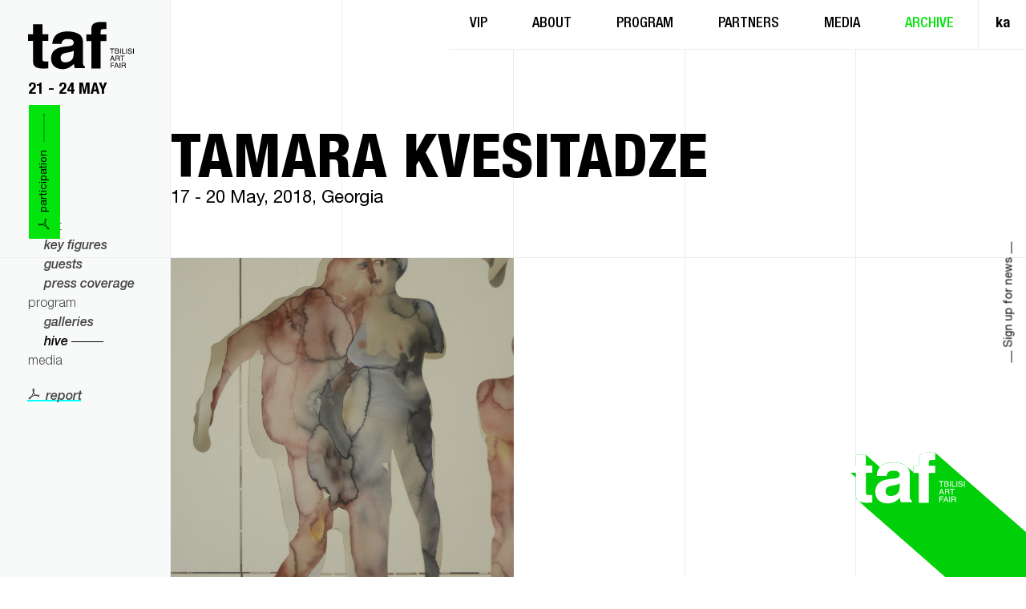

--- FILE ---
content_type: text/html; charset=UTF-8
request_url: https://tbilisiartfair.art/en/archive/2018/participant/36
body_size: 6631
content:
<!DOCTYPE html>
<html lang="en">
<head>
  <title></title>
  <meta charset="utf-8">
  <meta name="viewport" content="width=device-width,initial-scale=1,maximum-scale=1">


  <link rel="stylesheet" href="https://tbilisiartfair.art/css/fonts.css?v=210324">
  <link rel="stylesheet" href="https://tbilisiartfair.art/css/reset.css?v=090922">
  <link rel="stylesheet" href="https://tbilisiartfair.art/css/animation.css?v=070224">
  <link rel="stylesheet" href="https://tbilisiartfair.art/css/layout.css?v=0070224">
  <link rel="stylesheet" href="https://tbilisiartfair.art/css/style.css?v=040424">
  <link rel="stylesheet" href="https://tbilisiartfair.art/css/style-updated.css?v=070224">
  <link rel="stylesheet" href="https://tbilisiartfair.art/css/about.css?v=070224">

  <link rel="stylesheet" href="https://tbilisiartfair.art/css/responsive.css?v=070224">
  <link rel="stylesheet" href="https://tbilisiartfair.art/css/utilities.css?v=070224">

  
  <link rel="apple-touch-icon" sizes="180x180" href="https://tbilisiartfair.art/img/favicon/apple-touch-icon.png">
  <link rel="icon" type="image/png" sizes="32x32" href="https://tbilisiartfair.art/img/favicon/favicon-32x32.png">
  <link rel="icon" type="image/png" sizes="16x16" href="
  https://tbilisiartfair.art/img/favicon/favicon-16x16.png">
  <link rel="manifest" href="https://tbilisiartfair.art/img/favicon/manifest.json">
  <link rel="mask-icon" href="https://tbilisiartfair.art/img/favicon/safari-pinned-tab.svg" color="#000000">
  <link rel="shortcut icon" href="https://tbilisiartfair.art/img/favicon/favicon.ico">

  <meta name="msapplication-config" content="https://tbilisiartfair.art/img/favicon/browserconfig.xml">
  <meta name="theme-color" content="#ffffff">
  <meta name="google-site-verification" content="xJqCace4_qb1oiSZM6POTyM8dEv6csQ2DwgvJvB5g88" />

  <meta name="csrf-token" content="Rz476y9XNDhwAuD9I2AfhqAtYYrqqYTb8WTZQkzb">

  <title></title>

  <meta name="description" content=""/>
  <meta name="keywords"  content=""/>
  <meta name="google" content="notranslate" />
  <meta name="resource-type" content="document"/>

  <meta property="og:title" content="" />
  <meta property="og:description" content="" />
  <meta property="og:type" content="website" />
  <meta property="og:url" content="" />
  <meta property="og:image" content="" />
  <meta property="og:image:width" content="1920" />
  <meta property="og:image:height" content="1005" />
  <meta property="og:image:alt" content="" />
  <meta property="og:site_name" content="tbilisiartfair.art" />

  <style>
    .space-no-wrap {
        white-space: nowrap;
    }
    .other-part {
    line-height: 1;
}
  li.has-child.active a {
    color: #02e30c;
}
li.has-child ul li a {
    color: #000000!important;
}
li.has-child ul li.active a {
    color: #02e30c!important;
}
  .pdf {
    width: 15px;
    margin-right: 7px;
    vertical-align: top;
  }
  .gallery-animation .taf-color.active {
    transition: opacity .3s;
  }
  .gallery-animation .taf-color.active:hover {
    opacity: 0.7;
  }
  .clip-right-top {
    position: absolute;
    right: 0px;
    padding: 0 15px;
    top: 15px;
  }
  .date-pr {
    font-size: 50px;
    margin-top: 55px;
  }

  /* nav {
    line-height: 60px;
  } */

  .close {
    position: absolute;
    right: 40px;
    top: 20px;
    z-index: 300;
    width: 30px;
    height: 30px;
    background: #fff;
    display: none;
  }
  .social-icon img {
    width: 20px;
    margin-left: 4px;
    opacity: 0.7;
  }
  .social-icon a {
    transition: .3s;
    -webkit-transition: .3s;
  }
  .social-icon a:hover {
    opacity: 0.3;
  }
  footer {
    line-height: 40px;
  }

  .navigation li {
    position: relative;
  }
  li.has-child:before  {
    transition: height .3s ease-in-out;
  }

  /* li:lang(en).has-child:nth-of-type(2):hover:before  {
    height: 114px;
  }
  li:lang(ka).has-child:nth-of-type(2):hover:before {
    height: 119px;
  } */
  /* li:lang(en).has-child:nth-of-type(7):hover:before {
    height: 95px;
  }
  li:lang(ka).has-child:nth-of-type(7):hover:before  {
    height: 98px;
  } */
  /* li.has-child:hover ul.responsive-nav-sub {
    height: 60px;
    opacity: 1;
  } */
  /* li.has-child:before {
    content: "";
    width: 4px;
    height: 0%;
    position: absolute;
    background: #000;
    margin-left: -4px;
  } */

  @media (max-width: 1024px) {
    .close {
      display: block;
    }
    ul.responsive-nav-sub {
      position: static;
      height: auto;
      overflow: visible;
      width: 120px;
      text-align: left;
      padding: 0px;
      opacity: 1;
      margin-bottom: 20px;
    }
    ul.responsive-nav-sub li {
      line-height: 16px;
    }
  }


  @media (max-width: 1024px) {
    span.large-font {
      font-size: 45px;
    }
        section.about {
      margin-top: 35px;
    }
  }
  @media (max-width: 768px) {
    .img-item.br-parallel {
      min-height: 240px;
    }
    .programme .grid-item-half {
      width: 100%;
    }
    .programme .grid-item-half:nth-of-type(2n) {
      margin-top: 0%;
    }
  }


  @media (max-width: 600px) {
    .programme .section-title .taf-color {
      font-size: 65px;
    }

    span.large-font {
      font-size: 50px;
      display: block;
    }
    .key-figures p {
      line-height: 40px;

    }
    .key-figures .mr-top-md {
      margin-top: 40px;
    }
   .article-title .mobile-xs {
    font-size: 56px;
    line-height: 55px;
  }   
  }

  header h6 {
    margin-top: 0px;
    padding-bottom: 10px;
  }
  .responsive-toggle-nav.active {
    text-align: left;
    z-index: 300;
  }
  @media only screen and (max-width: 480px) {
    .programme .section-title .taf-color {
      font-size: 40px;
    }
    header h6 {
      font-size: 16px;
      /* padding-top: 20px; */
    }
    .grid-board:nth-of-type(6n) {
      margin-left: 0%;
    }
    .section-title.mobile-xs {
      font-size: 60px;
      line-height: 55px;
    }
    .article-title .mobile-xs {
      font-size: 42px;
      line-height: 48px;
    }  
  }
  @media only screen and (max-width: 370px) {
    /* .programme .section-title .taf-color {
      font-size: 32px;
    } */
    .section-title.mobile-xs {
    font-size: 48px;
    line-height: 50px;
  }
.article-title .mobile-xs {
    font-size: 32px;
    line-height: 36px;
  }  
    .date-pr {
      font-size: 40px;
    }
    .programme .mr-top-md {
      margin-top: 0px;
    }
    .img-item.br-parallel {
      min-height: 280px;
    }
    .date-pr {
      margin-top: 80px;
    }

    .section-title {
      font-size: 65px;
      line-height: 60px;
    }
  }
  .button-application a {
      background-color: #00d009;
    padding: 12px 10px 8px 10px;
  }
  li.button-application a:lang(ka) {
padding: 6px 10px 4px 10px;
}
  li.button-application img.pdf {
    display: inline-block;
    position: static;
    top: 0px;
    vertical-align: middle;
}
footer {
    overflow: hidden;
}
  </style>

    <!-- Global site tag (gtag.js) - Google Analytics -->
<script async src="https://www.googletagmanager.com/gtag/js?id=UA-108225301-1"></script>
<script>
window.dataLayer = window.dataLayer || [];
function gtag(){dataLayer.push(arguments);}
gtag('js', new Date());

gtag('config', 'UA-108225301-1');
</script>

<!-- Global site tag (gtag.js) - AdWords: 816723193 --> 
<script async src="https://www.googletagmanager.com/gtag/js?id=AW-816723193"></script> <script> window.dataLayer = window.dataLayer || []; function gtag(){dataLayer.push(arguments);} gtag('js', new Date()); gtag('config', 'AW-816723193'); </script>
</head>

<body>
  <div class="fixed-newsletter">
    Sign up for news  </div>
  <div id="subscription">
    <div class="bg-grid">
      <span></span><span></span><span></span><span></span><span></span>
    </div>
    <div class="close"><img src="https://tbilisiartfair.art/svg/close.svg" alt="close"></div>
    <section class="horizontal-center">
      <div class="grid-item">
        <h6 class="section-title updates">
          <span>get more updates</span><br/>
        </h6>
      </div><!--
      --><div class="grid-item-inline">
      <span class="section-title taf-color">here</span>
      <span class="arrow-right"><img src="https://tbilisiartfair.art/svg/arrow-right.svg" alt="arrow-right"></span>
      <form class="newsletter" id="newsletter" action="https://tbilisiartfair.art/subscribe">
        <input type="hidden" name="_token" value="Rz476y9XNDhwAuD9I2AfhqAtYYrqqYTb8WTZQkzb">
        <input type="mail" name="email" value="" placeholder="name@mail.com">
        <button type="submit" name="button">send</button>
      </form>
    </div>
    <div class="newsletter-msg">
      <div class="msg-sucsses">
        <span class="close"></span>
      </div>
      <div class="msg-error">
        <span class="close"></span>
      </div>
    </div>
  </section>
</div>

<div class="fixed-application">
<button class="read-more-application">
  <a href="https://tbilisiartfair.art/en/application" target="_blank">
    <img class="pdf" src="https://tbilisiartfair.art/svg/pdf.svg">participation    <span class="arrow"></span>
</a>
</button>
</div>


<div class="bg-grid"><span></span><span></span><span></span><span></span><span></span></div>

<div class="content">

  <header class="clearfix">
    <div class="logo">
      <a href="https://tbilisiartfair.art/en"><img src="https://tbilisiartfair.art/svg/taf_logo.svg" alt="TAF Tbilisi Art Fair"></a>
    </div>
    

    <div class="navigation clearfix">
      <div class="menu responsive-nav">
        <span>menu</span>
      </div>
      <nav class="responsive-toggle-nav">
        <div class="close">
          <span></span>
          <span></span>
        </div>
        <ul>
            <!-- <li class="button-application "><a href="https://tbilisiartfair.art/en/application"><img class="pdf" src="https://tbilisiartfair.art/svg/pdf.svg"> Application Form</a></li> -->
            <li >
              <a href="https://tbilisiartfair.art/vip/login">vip</a>
            </li>
          <li class="has-child "><a href="https://tbilisiartfair.art/en/about">about</a>
            <ul class="responsive-nav-sub">
              <li ><a href="https://tbilisiartfair.art/en/about">about</a></li>
              <li style="display: none;" ><a href="https://tbilisiartfair.art/en/about/board">advisory board</a></li>
              <li >
                <a href="https://tbilisiartfair.art/en/about/team">team</a>
              </li>
              <li ><a href="https://tbilisiartfair.art/en/about/friends">friends</a></li>
            </ul>
          </li>

          <li class="has-child "><a href="https://tbilisiartfair.art/en/program">Program</a>
            <ul class="responsive-nav-sub">
              <li class=""><a href="https://tbilisiartfair.art/en/program/galleries">galleries</a></li>
              <li ><a href="https://tbilisiartfair.art/en/program/hive">hive</a></li>
              <li ><a href="https://tbilisiartfair.art/en/program/exhibition">exhibitions</a></li>
              <li ><a href="https://tbilisiartfair.art/en/program/talks">talks</a></li>
            </ul> 
          </li>

        

          <li class="">
            <a class="hover-opacity" href="https://tbilisiartfair.art/en/partners">partners</a>
          </li>
          <li class="">
            <a href="https://tbilisiartfair.art/en/media">media</a>
          </li>
          <li style="display: none;" class="has-child "><a href="https://tbilisiartfair.art/en/media/press">media</a>
            <ul class="responsive-nav-sub">
              <li ><a href="https://tbilisiartfair.art/en/media/press">press</a></li>
              <li ><a href="https://tbilisiartfair.art/en/media/gallery">photos & videos</a></li>
            </ul>
          </li>

          <li class="archive has-child active"><a href="#"><span class="archive-locale">ARCHIVE</span></a>
            <ul class="responsive-nav-sub">
                            <li class="active">
                <a href="https://tbilisiartfair.art/en/archive/2024/participants-all"><span class="medium-en">taf 2024</span></a>
              </li>
                            <li class="active">
                <a href="https://tbilisiartfair.art/en/archive/2022/participants-all"><span class="medium-en">taf 2022</span></a>
              </li>
                            <li class="active">
                <a href="https://tbilisiartfair.art/en/archive/2019/participants-all"><span class="medium-en">taf 2019</span></a>
              </li>
                            <li class="active">
                <a href="https://tbilisiartfair.art/en/archive/2018/participants-all"><span class="medium-en">taf 2018</span></a>
              </li>
                          </ul>
          </li>
        </ul>
      </nav>
      <div class="lang">
                <a href="https://tbilisiartfair.art//ka/2018/participant/36">ka</a>
              </div>
          </div>

        <h6>
      21 - 24 May
    </h6>
    
  </header>

  <aside class="sub-navigation archive">
    <ul>
    <li class="about-taf"><a href="https://tbilisiartfair.art/en/archive/2018/about-taf">about</a></li>
    <li class="about-taf child"><a href="https://tbilisiartfair.art/en/archive/2018/about-taf">key figures</a></li>
    <li class="about-taf child"><a href="https://tbilisiartfair.art/en/archive/2018/about-taf#taf-guests">guests</a></li>
    <li class="about-taf child"><a href="https://tbilisiartfair.art/en/archive/2018/about-taf#press-coverage">press coverage</a></li>
    <span class="show">
    <li class="show"><a href="https://tbilisiartfair.art/en/archive/2018/participants-all#participants-galleries">program</a></li>
    <li class="participant-taf child "><a href="https://tbilisiartfair.art/en/archive/2018/participants-all#participants-galleries">galleries</a></li>
    <li class="participant-taf child active"><a href="https://tbilisiartfair.art/en/archive/2018/participants-all#participants-hive">hive</a></li>
    <li><a href="https://tbilisiartfair.art/en/archive/2018/photo-and-video">media</a></li>
    </span>
        <li><a class="catalogue" href="https://tbilisiartfair.art/uploads/catalogue/taf_catalogue_490834966.pdf" target="_blank"><img class="pdf" src="https://tbilisiartfair.art/svg/pdf.svg">report</a></li>
      </ul>
</aside>

  <main id="staff-bio">
    <span class="archive-gird"></span>

<article class="mr-top-sm participant-bio">
  <hgroup class="container article-title">
    <h1>Tamara Kvesitadze</h1>
    <h2>17 - 20 May, 2018, Georgia</h2>

  </hgroup>

  <div class="img-container">
    <div class="container">
      <div class="grid-item-half relative">
        <img style="visibility: hidden" src="https://tbilisiartfair.art/img/02-team.jpg" alt="hidden">
        <div class="img" style="background-image: url('https://tbilisiartfair.art/uploads/participants/1526066001.jpeg')"></div>
      </div><!--
      --><div class="grid-item-half relative vertical-bottom">
      <div class="country">
        Georgia
      </div>
    </div>
  </div>
</div>
<div class="container participant-content">
  <div class="grid-item-one-third mr-left-one-half">
    
  </div>
    </div>

</article>

  </main>

</div>

<footer class="mr-top-lg">
  <address class="footer-address">
    <span>Exhibition Center Expo Georgia, 118 Tsereteli Ave., 0119 Tbilisi, Georgia</span>
    <span>+995 32 234 11 00</span>
    <span>info@tbilisiartfair.art</span>
    <div class="social-icon">follow us:
      <span>
        <a href="https://www.facebook.com/tbilisiartfair/" target="_blank"><img src="https://tbilisiartfair.art/svg/facebook.svg" alt="facebook"></a>
        <span>
          <span>
            <a href="https://www.instagram.com/tbilisiartfair/?hl=en" target="_blank"><img src="https://tbilisiartfair.art/svg/instagram.svg" alt="instagram"></a>
            <span>
            </div>
          </address>
          <div class="stiky-logo">
            <!-- <img src="svg/taf-logo-bg.svg" alt="Tbilisi Art Fair"> -->
            <svg version="1.1" id="Layer_1" xmlns="http://www.w3.org/2000/svg" xmlns:xlink="http://www.w3.org/1999/xlink" x="0px" y="0px"
            viewBox="0 0 1920 1080" enable-background="new 0 0 1920 1080" xml:space="preserve">
            <path class="fill-color" fill="#00d009" d="M247.6,134.2c23.2-26.1,60.8-39.1,112.9-39.1c36.2,0,68.1,7.2,95.6,21c7.2,3.6,13,8,18.8,13
            c0.7,0.7,52.9,46.3,52.9,46.3v-52.9h45.6V76.3c0-20.3,5.1-35.5,14.5-45.6c14.5-15.2,42.7-22.4,82.5-21l40.5,1.4l1208.3,1059.2H809.4
            c0,0-724-634.2-724.7-634.9c0,0-15.2-13-15.2-13.8l0,0c-0.7-0.7-1.4-0.7-2.2-1.4l0,0c-0.7-0.7-1.4-0.7-2.2-1.4l0,0
            c-0.7-0.7-0.7-0.7-1.4-1.4c0,0,0,0-0.7,0l0,0c-0.7-0.7-1.4-0.7-1.4-1.4l0,0l0,0c-0.7-0.7-1.4-0.7-2.2-1.4
            c-9.4-10.1-14.5-24.6-14.5-45.6V221.1L0,182v-60.8h45.6V30h84.7L247.6,134.2z"/>
            <g>
              <path fill="#FFFFFF" d="M848.5,429.6h6.5v-20.3h14.5c2.9,0,4.3,0,5.8,0.7c2.2,0.7,2.9,2.9,3.6,6.5l0.7,8c0,2.2,0,2.9,0,3.6
              s0,1.4,0.7,1.4h8v-0.7c-0.7-0.7-1.4-1.4-2.2-2.9c0-0.7-0.7-2.2-0.7-4.3v-6.5c0-2.9-0.7-5.1-1.4-5.8c-0.7-1.4-2.2-2.2-4.3-2.9
              c2.2-1.4,3.6-2.9,5.1-4.3c1.4-2.2,1.4-4.3,1.4-7.2c0-5.8-2.2-9.4-6.5-11.6c-2.2-0.7-5.1-1.4-8.7-1.4h-21.7v47.8H848.5z M855,403.5
              v-16.7h15.2c2.2,0,3.6,0,5.1,0.7c2.2,1.4,3.6,3.6,3.6,7.2c0,2.9-0.7,5.1-2.9,6.5c-2.2,1.4-4.3,2.2-7.2,2.2H855z M831.1,429.6h6.5
              v-47.8h-6.5V429.6z M781.2,429.6h6.5l5.1-14.5h18.8l5.1,14.5h7.2l-17.4-47.8h-7.2L781.2,429.6z M794.9,410l8-21l7.2,21H794.9z
              M748.6,429.6h6.5v-21.7h23.2v-5.8h-23.2v-14.5h26.8v-5.8h-33.3V429.6z"/>
              <path fill="#FFFFFF" d="M836.2,317.4v5.8h15.9v42h6.5v-42h15.9v-5.8H836.2z M793.5,365.2h6.5v-20.3h14.5c2.9,0,4.3,0,5.8,0.7
              c2.2,0.7,2.9,2.9,3.6,6.5l0.7,8c0,2.2,0,2.9,0,3.6s0,1.4,0.7,1.4h8v-0.7c-0.7-0.7-1.4-1.4-2.2-2.9c0-0.7-0.7-2.2-0.7-4.3v-6.5
              c0-2.9-0.7-5.1-1.4-5.8c-0.7-1.4-2.2-2.2-4.3-2.9c2.2-1.4,3.6-2.9,5.1-4.3c1.4-2.2,1.4-4.3,1.4-7.2c0-5.8-2.2-9.4-6.5-11.6
              c-2.2-0.7-5.1-1.4-8.7-1.4h-21.7v47.8H793.5z M800,339.1v-16.7h15.2c2.2,0,3.6,0,5.1,0.7c2.2,1.4,3.6,3.6,3.6,7.2
              c0,2.9-0.7,5.1-2.9,6.5c-1.4,1.4-4.3,2.2-7.2,2.2H800z M743.5,365.2h6.5l5.1-14.5h18.8l5.1,14.5h7.2l-17.4-47.8h-7.2L743.5,365.2z
              M757.3,345.6l8-21l7.2,21H757.3z"/>
              <path fill="#FFFFFF" d="M953.5,300h6.5v-47.8h-6.5V300z M905.7,284.8c0,5.1,1.4,9.4,5.1,12.3c3.6,2.9,8,4.3,13.8,4.3
              c5.1,0,9.4-1.4,13-3.6c3.6-2.2,5.8-5.8,5.8-11.6c0-4.3-1.4-7.2-4.3-9.4c-1.4-1.4-4.3-2.2-7.2-2.9l-6.5-1.4
              c-4.3-0.7-7.2-2.2-8.7-2.9c-2.2-1.4-2.9-2.9-2.9-5.1s0.7-4.3,2.2-5.8c1.4-1.4,4.3-2.2,8-2.2c4.3,0,8,1.4,9.4,3.6
              c0.7,1.4,1.4,3.6,2.2,5.8h5.8c0-5.1-1.4-9.4-5.1-11.6c-3.6-2.2-7.2-3.6-12.3-3.6s-9.4,1.4-12.3,4.3c-2.9,2.9-4.3,6.5-4.3,10.9
              c0,3.6,1.4,7.2,4.3,8.7c1.4,1.4,4.3,2.2,8.7,2.9l6.5,1.4c3.6,0.7,5.8,1.4,7.2,2.9s2.2,2.9,2.2,5.8c0,3.6-2.2,5.8-5.8,7.2
              c-2.2,0.7-4.3,0.7-6.5,0.7c-5.1,0-8.7-1.4-10.9-5.1c-1.4-1.4-1.4-3.6-2.2-6.5h-5.1V284.8z M890.5,300h6.5v-47.8h-6.5V300z
              M852.9,300h30.4v-5.8h-23.9v-42h-6.5L852.9,300L852.9,300z M835.5,300h6.5v-47.8h-6.5V300z M789.1,300h20.3
              c6.5,0,10.9-2.2,13.8-5.8c2.2-2.2,2.9-5.1,2.9-8.7c0-3.6-0.7-6.5-2.9-8.7c-1.4-1.4-2.9-2.2-5.8-2.9c1.4-0.7,2.9-1.4,3.6-2.9
              c1.4-2.2,2.9-4.3,2.9-7.2s-0.7-5.1-2.2-6.5c-2.2-3.6-6.5-5.1-12.3-5.1h-20.3V300z M794.9,294.9v-17.4h13c2.9,0,5.1,0,6.5,0.7
              c2.9,1.4,4.3,3.6,4.3,7.2c0,2.2-0.7,3.6-1.4,5.1c-1.4,2.2-4.3,3.6-8.7,3.6h-13.8V294.9z M794.9,272.5V258h11.6c2.9,0,5.1,0,6.5,0.7
              c2.9,0.7,3.6,2.9,3.6,6.5c0,2.9-1.4,5.1-3.6,6.5c-1.4,0.7-3.6,1.4-6.5,1.4h-11.6V272.5z M743.5,252.2v5.8h15.9v42h6.5v-42h15.9
              v-5.8H743.5z"/>
              <path fill="#FFFFFF" d="M331.6,234.8c-33.3,4.3-58.6,10.9-75.3,21c-31.1,18.1-47.1,47.1-47.1,87.6c0,31.1,9.4,55,29,71.7
              c19.5,16.7,44.2,25.3,73.8,25.3c23.2,0,44.2-5.1,63-15.9c15.2-8.7,29-19.5,41.3-32.6c0.7,7.2,1.4,13.8,2.2,19.5
              c0.7,5.8,2.9,12.3,5.1,18.8h92.7V418c-5.8-2.9-10.1-5.8-12.3-10.1c-2.9-4.3-4.3-11.6-5.1-22.4c-0.7-14.5-0.7-27.5-0.7-37.6V197.2
              c0-39.1-13.8-65.9-42-80.4s-60.1-21-95.6-21c-55,0-94.1,14.5-116.6,43.4c-14.5,18.1-22.4,42-23.9,70.2h82.5
              c2.2-12.3,5.8-22.4,12.3-29.7c8.7-10.1,23.2-15.2,43.4-15.2c18.1,0,31.9,2.9,41.3,8c9.4,5.1,14.5,14.5,14.5,27.5
              c0,10.9-5.8,18.8-18.1,24.6c-6.5,2.9-18.1,5.8-34,7.2L331.6,234.8z M413.4,302.9c-0.7,29-8.7,48.5-24.6,59.4
              c-15.9,10.9-32.6,15.9-51.4,15.9c-11.6,0-21.7-2.9-29.7-9.4c-8-6.5-12.3-17.4-12.3-31.9c0-16.7,6.5-28.2,20.3-36.2
              c8-4.3,21-8.7,39.1-11.6l19.5-3.6c9.4-1.4,17.4-3.6,23.2-5.8c5.8-2.2,10.9-5.1,16.7-8v31.1H413.4z"/>
              <path fill="#FFFFFF" d="M45.6,182v186.1c0,20.3,5.1,35.5,14.5,45.6c14.5,15.2,42.7,22.4,82.5,21l40.5-1.4v-63.7
              c-2.9,0-5.8,0-8.7,0.7c-2.9,0-5.8,0-8,0c-17.4,0-27.5-1.4-31.1-5.1c-3.6-3.6-5.1-11.6-5.1-25.3V182h52.9v-60.8h-52.9V30H45.6v91.2
              H0V182H45.6z"/>
              <path fill="#FFFFFF" d="M574.1,123.3V76.3c0-20.3,5.1-35.5,14.5-45.6c14.5-15.2,42.7-22.4,82.5-21l40.5,1.4v63.7
              c-2.9,0-5.8,0-8.7-0.7c-2.9,0-5.8,0-8,0c-17.4,0-27.5,1.4-31.1,5.1c-3.6,3.6-5.1,11.6-5.1,25.3v18.8h52.9v60.8h-52.9v250.5h-84.7
              V184.2h-45.6v-60.8C528.5,123.3,574.1,123.3,574.1,123.3z"/>
            </g>
          </svg>
        </div>
      </footer>

      <script src="https://code.jquery.com/jquery-3.1.0.min.js"></script>
      <script src="https://tbilisiartfair.art/js/rellax.min.js"></script>
      <script type="text/javascript">

      $( document ).ready(function() {

        setTimeout(function() {
          $(".sub-navigation").addClass('active');
        }, 1000);


        $(function() {
          var $outputClass = $( ".taf-color" );
          var $outputPath = $( ".fill-color" );
          var $outputRGB = $( ".taf-bg" );
          var $outputlightRGB = $( ".taf-bg-light" );
          var $subNavigation = $(".sub-navigation");


          $( window ).scroll(function() {

            $outputClass.addClass( "active" );
            $outputPath.addClass( "active" );
            $outputRGB.addClass( "active" );
            $outputlightRGB.addClass( "active" );

            $outputClass.css({
              '-webkit-animation-play-state': 'running',
              'animation-play-state': 'running',
            });
            $outputPath.css({
              '-webkit-animation-play-state': 'running',
              'animation-play-state': 'running',
            });
            $outputRGB.css({
              '-webkit-animation-play-state': 'running',
              'animation-play-state': 'running',
            });
            $outputlightRGB.css({
              '-webkit-animation-play-state': 'running',
              'animation-play-state': 'running',
            });
            clearTimeout( $.data( this, "scrollCheck" ) );
            $.data( this, "scrollCheck", setTimeout(function() {
              $outputClass.css({
                '-webkit-animation-play-state': 'paused',
                'animation-play-state': 'paused',
              });
              $outputPath.css({
                '-webkit-animation-play-state': 'paused',
                'animation-play-state': 'paused',
              });
              $outputRGB.css({
                '-webkit-animation-play-state': 'paused',
                'animation-play-state': 'paused',
              });
              $outputlightRGB.css({
                '-webkit-animation-play-state': 'paused',
                'animation-play-state': 'paused',
              });
            }, 500) );
          });
        });

        $(".responsive-nav").click(function(){
          $(this).addClass("active");
          $(".responsive-toggle-nav").addClass("active");
        });

        $(".responsive-toggle-nav .close").click(function(){
          $(this).removeClass("active");
          console.log("nav");
          $(".responsive-toggle-nav.active").removeClass("active");
        });


        // newsletter
        $( "#newsletter" ).submit(function( event ) {

          event.preventDefault();

          var $form = $( this ),
          email = $form.find( "input[name='email']" ).val(),
          url = $form.attr( "action" );

          var posting = $.post( url, { email: email, _token:"Rz476y9XNDhwAuD9I2AfhqAtYYrqqYTb8WTZQkzb" } );

          $('.msg-sucsses').css("display", "none").html('');
          $('.msg-error').css("display", "none").html('');

          posting.done(function( data ) {
            $('.msg-sucsses').css("display", "block").html('Your mail has been added successfully to recive TAF updates*<span class="close"></span>').delay(4000).fadeOut("slow");
            $form.find( "input[name='email']" ).val("");
          });
          posting.fail(function( data ) {
            var emailTaken = '{"email":["The email has already been taken."]}';
            if(data.responseText = emailTaken){
              $('.msg-error').css("display", "block").html('You already added your mail to recive TAF updates*<span class="close"></span>').delay(4000).fadeOut("slow");
            }
          })

          return false;
        });



        $('.fixed-newsletter').click(function(){
          $('#subscription').addClass('active');
        });

        $('#subscription .close').click(function(){
          $('#subscription').removeClass('active');
        });

      }); //end document ready

      </script>
      

    </body>
    </html>


--- FILE ---
content_type: text/css
request_url: https://tbilisiartfair.art/css/fonts.css?v=210324
body_size: 1616
content:
/* EN */
@font-face {
  font-family: 'HelveticaNeueLTStd-ThCn';
  src: url('../fonts/en/HelveticaNeueLTStd-ThCn.woff2') format('woff2'),
    url('../fonts/en/HelveticaNeueLTStd-ThCn.woff') format('woff');
  font-weight: normal;
  font-style: normal;
}

@font-face {
  font-family: 'HelveticaNeueLTStd-LtCn';
  src: url('../fonts/en/HelveticaNeueLTStd-LtCn.woff2') format('woff2'),
    url('../fonts/en/HelveticaNeueLTStd-LtCn.woff') format('woff');
  font-weight: normal;
  font-style: normal;
}

@font-face {
  font-family: 'HelveticaNeueLTStd-Cn';
  src: url('../fonts/en/HelveticaNeueLTStd-Cn.woff2') format('woff2'),
    url('../fonts/en/HelveticaNeueLTStd-Cn.woff') format('woff');
  font-weight: normal;
  font-style: normal;
}

@font-face {
  font-family: 'HelveticaNeueLTStd-MdCn';
  src: url('../fonts/en/HelveticaNeueLTStd-MdCn.woff2') format('woff2'),
    url('../fonts/en/HelveticaNeueLTStd-MdCn.woff') format('woff');
  font-weight: normal;
  font-style: normal;
}

@font-face {
  font-family: 'HelveticaNeueLTStd-BdCn';
  src: url('../fonts/en/HelveticaNeueLTStd-BdCn.woff2') format('woff2'),
    url('../fonts/en/HelveticaNeueLTStd-BdCn.woff') format('woff');
  font-weight: normal;
  font-style: normal;
}

@font-face {
  font-family: 'HelveticaNeueLTStd-HvCn';
  src: url('../fonts/en/HelveticaNeueLTStd-HvCn.woff2') format('woff2'),
    url('../fonts/en/HelveticaNeueLTStd-HvCn.woff') format('woff');
  font-weight: normal;
  font-style: normal;
}

/* not condensed */
@font-face {
  font-family: 'HelveticaNeueLTStd-Md';
  src: url('../fonts/HelveticaNeueLTStd-Md.woff2') format('woff2'),
    url('../fonts/HelveticaNeueLTStd-Md.woff') format('woff');
  font-weight: normal;
  font-style: normal;
}

@font-face {
  font-family: 'HelveticaNeueLTStd-Roman';
  src: url('../fonts/HelveticaNeueLTStd-Roman.woff2') format('woff2'),
    url('../fonts/HelveticaNeueLTStd-Roman.woff') format('woff');
  font-weight: normal;
  font-style: normal;
}

@font-face {
  font-family: 'HelveticaNeueLTStd-Lt';
  src: url('../fonts/en/HelveticaNeueLTStd-Lt.woff2') format('woff2'),
    url('../fonts/en/HelveticaNeueLTStd-Lt.woff') format('woff');
  font-weight: normal;
  font-style: normal;
}

/* italic */
@font-face {
  font-family: 'HelveticaNeueLTStd-MdIt';
  src: url('../fonts/HelveticaNeueLTStd-MdIt.woff2') format('woff2'),
    url('../fonts/HelveticaNeueLTStd-MdIt.woff') format('woff'),
    url('../fonts/HelveticaNeueLTStd-MdIt.ttf') format('truetype');
  font-weight: normal;
  font-style: normal;
}

@font-face {
  font-family: 'HelveticaNeueLTStd-Lt';
  src: url('../fonts/HelveticaNeueLTStd-Lt.woff2') format('woff2'),
    url('../fonts/HelveticaNeueLTStd-Lt.woff') format('woff'),
    url('../fonts/HelveticaNeueLTStd-Lt.ttf') format('truetype');
  font-weight: normal;
  font-style: normal;
}

/* KA */
@font-face {
  font-family: 'GLGordeziani-UltraLight';
  src: url('../fonts/ka/GLGordeziani-UltraLight.woff2') format('woff2'),
    url('../fonts/ka/GLGordeziani-UltraLight.woff') format('woff');
  font-weight: normal;
  font-style: normal;
}

@font-face {
  font-family: 'GLGordeziani-Light';
  src: url('../fonts/ka/GLGordeziani-Light.woff2') format('woff2'),
    url('../fonts/ka/GLGordeziani-Light.woff') format('woff');
  font-weight: normal;
  font-style: normal;
}

@font-face {
  font-family: 'GLGordeziani-Regular';
  src: url('../fonts/ka/GLGordeziani-Regular.woff2') format('woff2'),
    url('../fonts/ka/GLGordeziani-Regular.woff') format('woff');
  font-weight: normal;
  font-style: normal;
}

@font-face {
  font-family: 'GLGordeziani-Medium';
  src: url('../fonts/ka/GLGordeziani-Medium.woff2') format('woff2'),
    url('../fonts/ka/GLGordeziani-Medium.woff') format('woff');
  font-weight: normal;
  font-style: normal;
}

@font-face {
  font-family: 'GLGordeziani-Bold';
  src: url('../fonts/ka/GLGordeziani-Bold.woff2') format('woff2'),
    url('../fonts/ka/GLGordeziani-Bold.woff') format('woff');
  font-weight: normal;
  font-style: normal;
}

@font-face {
  font-family: 'bpg-nino-mtavruli';
  src: url('../fonts/ka/bpg-nino-mtavruli-webfont.woff2') format('woff2'),
    /* Super Modern Browsers */
    url('../fonts/ka/bpg-nino-mtavruli-webfont.woff') format('woff');
}

/* ka regular */
/* @font-face {
    font-family: 'bpg-nino-elite-exp';
    src: url('../fonts/ka/bpg-nino-elite-exp-webfont.woff2') format('woff2'),
         url('../fonts/ka/bpg-nino-elite-exp-webfont.woff') format('woff');
} */
@font-face {
  font-family: 'dejavu-sans-extra-light';
  src: url('../fonts/ka/dejavu-sans-extra-light.woff2') format('woff2'),
    url('../fonts/ka/dejavu-sans-extra-light.woff') format('woff');
}

/* ka regular bold */
/* @font-face {
    font-family: 'bpg-nostalgia-bold-webfont';
    src: url('../fonts/ka/bpg-nostalgia-bold-webfont.woff2') format('woff2'),
         url('../fonts/ka/bpg-nostalgia-bold-webfont.woff') format('woff');
} */
@font-face {
  font-family: 'dejavu-sans-condensed';
  src: url('../fonts/ka/dejavu-sans-condensed.woff2') format('woff2'),
    /* Super Modern Browsers */
    url('../fonts/ka/dejavu-sans-condensed.woff') format('woff');
}

/* ka italic*/
@font-face {
  font-family: 'dejavu-sans-condensed-oblique-webfont';
  src: url('../fonts/ka/dejavu-sans-oblique-webfont.woff2') format('woff2'),
    url('../fonts/ka/dejavu-sans-condensed-oblique-webfont.woff') format('woff');
}

/* font en condensed */
.title-thin:lang(en) {
  font-family: 'HelveticaNeueLTStd-ThCn';
  text-transform: uppercase;
}

.body-thin {
  font-family: 'HelveticaNeueLTStd-Lt';
}

.title-light:lang(en),
footer:lang(en),
#news h1:lang(en) {
  font-family: 'HelveticaNeueLTStd-LtCn';
  text-transform: uppercase;
}

.title-regular:lang(en) {
  font-family: 'HelveticaNeueLTStd-Cn';
  text-transform: uppercase;
}

.title-medium:lang(en),
header:lang(en),
#about h2:lang(en),
.editional-title,
nav .archive:lang(en),
.medium-en {
  font-family: 'HelveticaNeueLTStd-MdCn';
}

.title-bold:lang(en) {
  font-family: 'HelveticaNeueLTStd-BdCn';
  text-transform: uppercase;
}

.title-havy:lang(en),
.section-title:lang(en),
h2.title-text:lang(en),
.pr-section:lang(en),
.article-title h1:lang(en),
#news .article-title h1:lang(en) {
  font-family: 'HelveticaNeueLTStd-HvCn';
  text-transform: uppercase;
}

.regular,
body:lang(en),
button:lang(en),
.slick-dots button:lang(en),
.slick-dots button:lang(ka),
.hour {
  font-family: 'HelveticaNeueLTStd-Roman';
}

.light,
.sub-navigation:lang(en) {
  font-family: 'HelveticaNeueLTStd-Lt';
}

.lang,
.bold:lang(en),
header h6:lang(en),
.menu.responsive-nav:lang(en) {
  font-family: 'HelveticaNeueLTStd-BdCn';
}

.havy:lang(en),
strong:lang(en),
.date-pr,
.date,
.pagination li {
  font-family: 'HelveticaNeueLTStd-HvCn';
}

.grid-participant .team-info h2:lang(en),
.pr-title:lang(en),
.title-medium:lang(en),
header:lang(en),
#about h2:lang(en),
.editional-title {
  text-transform: uppercase;
}

.italic:lang(en),
.sub-navigation li.child a:lang(en),
.sub-navigation li.child.active a:lang(en),
.catalogue:lang(en) {
  font-family: 'HelveticaNeueLTStd-MdIt';
}

/* font en  */

/* font ka */
.title-thin:lang(ka) {
  font-family: 'GLGordeziani-UltraLight';
}

.body-thin {}

.body-regular {}

.body-medium {}

.title-light:lang(ka),
ul.responsive-nav-sub li:lang(ka) {
  font-family: 'GLGordeziani-Light';
}

.title-regular:lang(ka),
#about h2:lang(ka),
footer:lang(ka),
.pr-title:lang(ka),
.sub-title:lang(ka) {
  font-family: 'GLGordeziani-Regular';
}

.title-medium:lang(ka),
.section-title:lang(ka),
header:lang(ka),
h2.title-text:lang(ka),
.pr-section:lang(ka),
.article-title h1:lang(ka) {
  font-family: 'GLGordeziani-Medium';
}

.title-bold:lang(ka),
.title-havy:lang(ka),
header h6:lang(ka) {
  font-family: 'GLGordeziani-Bold';
}

.team-info h5:lang(ka) {
  font-family: 'bpg-nino-mtavruli';
}

body:lang(ka),
button:lang(ka),
.sub-navigation:lang(ka) {
  font-family: 'dejavu-sans-extra-light';
  font-weight: normal;
}

strong:lang(ka) {
  font-family: 'dejavu-sans-condensed';
}

.grid-participant .team-info h2:lang(ka) {
  font-family: 'bpg-nino-mtavruli';
}

.italic:lang(ka),
.sub-navigation li.child a:lang(ka),
.sub-navigation li.child.active a:lang(ka),
.catalogue:lang(ka) {
  font-family: 'dejavu-sans-condensed-oblique-webfont';
}

/* all font sizes */
.navigation a:lang(en) {
  font-size: 18px;
}

.navigation a {
  transition: color .3s;
}

.lang,
ul.responsive-nav-sub li:lang(en) {
  text-transform: lowercase;
  font-size: 16px;
}

ul.responsive-nav-sub li a:lang(ka) {
  font-size: 16px;
  line-height: 20px;
}

/* font sizes */
header:lang(ka) {
  font-size: 20px;
}

.about-tagline:lang(ka) {
  font-size: 22px;
  padding-top: 84px;
}

.font-xxs {
  font-size: 20px;
}

.font-xs {
  font-size: 26px;
}

.font-sm {
  font-size: 30px;
}

.font-md {
  font-size: 40px;
}

.font-l {
  font-size: 50px;
}

.font-xl {
  font-size: 60px;
}













/* .slick-next.slick-arrow  {
  font-family: 'HelveticaNeueLTStd-Roman';
}

.sub-navigation a:lang(ka),
#staff-bio .em p:lang(ka) {
font-family: "BPG Nino Elite Exp", sans-serif;
}
.fixed-newsletter:lang(ka),
.fixed-application:lang(ka) {
     font-family: GLGordeziani-UltraLight;
     font-size: 18px;
}
.sub-navigation a {
  font-family: 'HelveticaNeueLTStd-Lt';
}
.participant-content h3, .editional-title  {
font-family: 'HelveticaNeueLTStd-MdCn';
text-transform: uppercase;
}
h2.pr-title, .subsection-title, .fancybox-caption {
font-family: 'HelveticaNeueLTStd-MdCn';
font-size: 16px;
}
.article-title h1,
#news .article-title h1,
.date, .date-pr, .pr-section, .fancybox-infobar,
.title-text:lang(en) {
  font-family: 'HelveticaNeueLTStd-HvCn';
}
.title-text:lang(en) {
  text-transform: uppercase;
  font-size: 40px;
  line-height: 50px;
}
.article-title h1:lang(ka) {
  font-family: GLGordeziani-Medium;
}
#about .taf-slider.slider-nav .slick-slide h2,
ul.slick-dots li button,.pr-location,
 {
  font-family: 'HelveticaNeueLTStd-Cn';
}
header h6, .month, .pagination li  {
  font-family: 'HelveticaNeueLTStd-BdCn';
}
.read-bio,
.em,
article em {
    font-family: 'HelveticaNeueLTStd-It';
}
#news h1 {
  font-family: 'HelveticaNeueLTStd-LtCn';
  text-transform: uppercase;
}
#news h1:lang(ka) {
   font-family: 'GLGordeziani-Regular';

} */

--- FILE ---
content_type: text/css
request_url: https://tbilisiartfair.art/css/reset.css?v=090922
body_size: 678
content:
/* CSS reset */
body,div,dl,dt,dd,ul,ol,li,h1,h2,h3,h4,h5,h6,pre,form,fieldset,input,textarea,p,blockquote,th,td {
	margin:0;
	padding:0;
}
html,body {
	margin:0;
	padding:0;
}
table {
	border-collapse:collapse;
	border-spacing:0;
}
fieldset,img {
	border:0;
}

address,caption,cite,code,dfn,th,var {
	font-style:normal;
	font-weight:normal;
}
ol,ul, li {
	list-style:none;
}
caption,th {
	text-align:left;
}
h1,h2,h3,h4,h5,h6 {
	font-size:100%;
	font-weight:normal;
}
q:before,q:after {
	content:'';
}
abbr,acronym { border:0;
}

figure {
	margin: 0;
}

a {
	text-decoration: none;
	color: inherit;
}
article {
	margin: 0px;
	}
main {
	display: block;
}
clearfix:after {
   content: " "; /* Older browser do not support empty content */
   visibility: hidden;
   display: block;
   height: 0;
   clear: both;
}
input:focus, select:focus, textarea:focus, button:focus {
outline: none;
}
* {
  -webkit-box-sizing: border-box; /* Safari/Chrome, other WebKit */
  -moz-box-sizing: border-box;    /* Firefox, other Gecko */
  box-sizing: border-box;         /* Opera/IE 8+ */
}
img {
    width: 100%;
}/* Clearfix hack by Nicolas Gallagher */
.clearfix:before, .clearfix:after { content: " "; display: table; }
.clearfix:after { clear: both; }
*:focus {outline:none}
button {
	outline: none;
	padding: 0px;
	border: none;
	background: transparent;
}


--- FILE ---
content_type: text/css
request_url: https://tbilisiartfair.art/css/animation.css?v=070224
body_size: 651
content:
/*color animation*/
.taf-color.active {
  /* color: #00ffff; */
  color: #00d009;
   animation: tafcolor 30s linear infinite alternate;
}
.fill-color.active {
  animation: fillcolor 30s linear infinite alternate;
}
.taf-bg.active {
  animation: bgcolor 30s linear infinite alternate;
}
.taf-bg-light.active {
  animation: bgcolor-light 30s linear infinite alternate;
}
@keyframes tafcolor {
  /* 0% { color: #00ffff; } */
  0% { color: #00d009; }
  10% { color: #00d009; }
  20% { color: #001379; }
  30% { color: #00ff69; }
  40% { color: #000000; }
  50% { color: #ffba00; }
  60% { color: #00ffc3; }
  70% { color: #1b553c; }
  80% { color: #008fff; }
  90% { color: #ff9cc0; }
  100% { color: #e52712; }
}
@keyframes fillcolor {
  /* 0% {fill: #00ffff;} */
  0% {fill: #00d009;}
  10% {fill: #00d009;}
  20% {fill: #001379;}
  30% {fill: #00ff69;}
  40% {fill: #000000;}
  50% {fill: #ffba00;}
  60% {fill: #00ffc3;}
  70% {fill: #1b553c;}
  80% {fill: #008fff;}
  90% {fill: #ff9cc0;}
  100% {fill: #e52712;}
}
@keyframes bgcolor {
  /* 0% {background: rgba(0,255,255,0.9);} */
  0% {background: rgba(0,208,9,0.9);}
  10% {background: rgba(0,208,9,0.9);}
  20% {background: rgba(0,19,121,0.9);}
  30% {background: rgba(0,255,105,0.9);}
  40% {background: rgba(0,0,0,0.9);}
  50% {background: rgba(255,186,0,0.9);}
  60% {background: rgba(0,255,195,0.9);}
  70% {background: rgba(27,85,60,0.9);}
  80% {background: rgba(0, 143, 255,0.9);}
  90% {background: rgba(255,156,192,0.9);}
  100% {background: rgba(299,39,18,0.9);}
}
@keyframes bgcolor-light {
  /* 0% {background: rgba(0,255,255,0.85);} */
   0% {background: rgba(0,208,9,0.9);}
  10% {background: rgba(0,208,9,0.9);}
  20% {background: rgba(0,19,121,0.85);}
  30% {background: rgba(0,255,105,0.85);}
  40% {background: rgba(0,0,0,0.85);}
  50% {background: rgba(255,186,0,0.85);}
  60% {background: rgba(0,255,195,0.85);}
  70% {background: rgba(27,85,60,0.85);}
  80% {background: rgba(0, 143, 255,0.85);}
  90% {background: rgba(255,156,192,0.85);}
  100% {background: rgba(299,39,18,0.85);}
}
/**/
.section-title span {
  display: inline-block;
/*   transition: transform .3s; */
}
/* .about .section-title span:nth-of-type(1) {
   transform: scale(1.1,1.1) translate(0, -40px);
}
.about .section-title span:nth-of-type(2) {
   transform: scale(1.1,1.1);
}
.about .section-title span:nth-of-type(3) {
   transform: scale(1.1,1.1) translate(0, 40px);
} */



.about .section-title.active span:nth-of-type(1) {
   transform: scale(1,1) translate(0, 0px);
}
.about .section-title.active span:nth-of-type(2) {
   transform: scale(1,1);
}
.about .section-title.active span:nth-of-type(3) {
   transform: scale(1,1) translate(0, 0px);
}


--- FILE ---
content_type: text/css
request_url: https://tbilisiartfair.art/css/layout.css?v=0070224
body_size: 2662
content:
body {
  min-width: 320px;
}

.relative {
  position: relative;
}

.img-container .vertical-bottom {
  vertical-align: bottom;
}

.img-container .vertical-top {
  vertical-align: top;
}

.fixed-newsletter {
  position: absolute;
  transform: translate3d(50%, 50%, 0px) rotate(-90deg);
  top: 50%;
  right: 20px;
  cursor: pointer;
  font-size: 14px;

  animation: subscribe 2s alternate infinite;
  -webkit-transition: opacity .3s, right .3s;
  transition: opacity .3s, right .3s;
}

.fixed-application:hover {
  opacity: 0.6;
}

section.horizontal-center {
  position: absolute;
  top: 50%;
  padding-left: 30px;
  transform: translate(0, -50%);

}

.fixed-newsletter:before {
  content: " ";
  width: 15px;
  height: 1px;
  background: #000;
  display: inline-block;
}

.fixed-newsletter:after {
  content: " ";
  width: 15px;
  height: 1px;
  background: #000;
  display: inline-block;
}

/* @keyframes subscribe {
   0%   { opacity: 0; }
  100% { opacity: 1; }
} */
@-webkit-keyframes subscribe {
  0% {
    opacity: 1;
  }

  100% {
    opacity: 0.3;
  }
}

/* .fixed-newsletter:hover,
.fixed-application:hover {
  opacity: 0.6;
} */
/* grid background */
.bg-grid span {
  position: fixed;
  width: 1px;
  height: 100%;
  background: #ededed;
  z-index: -1;
}

.bg-grid span:nth-of-type(1) {
  left: 16.6%;
}

.bg-grid span:nth-of-type(2) {
  left: 33.3%;
}

.bg-grid span:nth-of-type(3) {
  left: 50%;
}

.bg-grid span:nth-of-type(4) {
  left: 66.7%;
}

.bg-grid span:nth-of-type(5) {
  right: 16.6%;
}

/* grid pages */
.grid-item-half {
  width: 50%;
  display: inline-block;
  vertical-align: top;
}

.press .grid-item-half {
  vertical-align: bottom;
}

.press .multi-image .grid-item-half {
  vertical-align: top;
}

.press .multi-image .grid-item-half:nth-of-type(2n) {
  vertical-align: top;
  padding-top: 31.4%;
}

.programme .grid-item-half {
  /* padding-bottom: 60%; */
}

.programme .grid-item-half:nth-of-type(2n) {
  margin-top: 30%;
}

.programme .grid-item-half:nth-of-type(4n) {
  margin-top: 30%;
}

#about .grid-item-half,
.gallery-animation .grid-item-one-third {
  display: inline-block;
}

.gallery-animation .grid-item-one-third {
  padding-left: 60px;
  vertical-align: middle;
}

.grid-item-one-third {
  width: 75%;
}

#about .grid-item-one-third {
  width: 75%;
  display: inline-block;
  text-align: right;
  padding: 0 30px 0 0px;
}

#about .grid-item-one-third:nth-of-type(1) {
  /* text-align: justify; */
}

#about section.grid-item-one-third.mr-left-one-half.justify {
  text-align: justify;
}

.line-animation {
  position: relative;
  height: 60px;
  width: 100%;
}

.line-animation:after {
  content: "";
  height: 0px;
  width: 1px;
  position: absolute;
  bottom: 0px;
  left: 0px;
  background: #000;
  transition: height .3s;
  transition-delay: .4s;
}

#about section .grid-item-one.active .line-animation:after,
#about section:nth-of-type(2n) .grid-item-one.active .line-animation:after {
  height: 60px;
}

#about section:nth-of-type(2n) .grid-item-one .line-animation:after {
  content: "";
  height: 0px;
  width: 1px;
  position: absolute;
  bottom: 0px;
  left: auto;
  right: 0px;
}

#about section:nth-of-type(2n) .grid-item-one:after {
  float: right;
}

#about section:nth-of-type(2n) .grid-item-one-third {
  width: 75%;
  display: inline-block;
  float: right;
  padding: 0 0 0 30px;
  text-align: left;
}

#about .grid-item-one-third,
#about section:nth-of-type(2n) .grid-item-one-third {
  padding: 0 40px;
}

#about section .grid-item-one:after {
  content: "";
  width: 1px;
  height: 0px;
  display: block;
  background: #000;
  transition: height .5s;
  transition-delay: .8s;
}

#about section .grid-item-one.active:after {
  height: 60px;
}

/* #about section .grid-item-one:after {
  content: "";
  width: 1px;
  height: 0px;
  display: block;
  background: #000;
  transition: height .3s;
} */
/* #about section .grid-item-one.active:after {
  height: 60px;
} */

/* #about section:nth-of-type(2n) .grid-item-one:before {
  content: "";
  height: 60px;
  width: 1px;
  float: right;
  background: #000;
} */
#about section span {
  display: block;
}

.grid-item-third-one {
  width: 35%;
}

.grid-item-one {
  width: 25%;
  display: inline-block;
  vertical-align: top;
}

.gallery-animation .grid-item-one {
  vertical-align: middle;
}

#about .grid-item-one {
  width: 25%;
  display: inline-block;
  vertical-align: top;
  margin-left: -1px;
}

#about .grid-item-one .img {
  transform: translate(0px, 100px);
}

#about .grid-item-one.active .img {
  transform: translate(0px, 0px);
  transition: transform .5s;
}

#about .grid-item-third-one {
  display: inline-block;
}

.grid-item-third {
  width: 33.3333%;
  display: inline-block;
  vertical-align: top;
}

.team .grid-item-third:nth-of-type(3n) {
  margin-left: 66.66%;
}

.friends .grid-item-third:nth-of-type(3n+1),
.friends .grid-item-third:nth-of-type(3n) {
  padding-top: 36%;
  display: inline-block;
  margin-left: 0px;
}

.photos .grid-item-third:nth-of-type(3n+1),
.photos .grid-item-third:nth-of-type(3n) {
  padding-top: 33.4%;
  display: inline-block;
  margin-left: 0px;
}

.grid-board {
  width: 25%;
  display: inline-block;
  vertical-align: bottom;
}

.grid-board:nth-of-type(2) {
  margin-top: 85px;
  margin-left: 25%;
}

.grid-participant {
  width: 50%;
  display: inline-block;
  vertical-align: bottom;
}

.grid-participant:nth-of-type(2) {
  margin-top: 0px;
  margin-left: 50%;
}

.grid-participant:nth-of-type(2n) {
  display: block;
  margin-left: 50%;
}

#board .grid-board:nth-of-type(2) {
  margin-top: 85px;
  margin-left: 0%;
}

.grid-board:nth-of-type(3) {
  display: block;
  margin-left: 25%;
}

.grid-board:nth-of-type(4),
.board .action {
  display: block;
  margin-left: 50%;
}

.grid-board:nth-of-type(2n+3) {
  display: block;
  margin-left: 25%;
}

.grid-board:nth-of-type(8n) {
  display: block;
  margin-left: 50%;
}

.grid-board:nth-of-type(6n) {
  display: block;
  margin-left: 50%;
}

/* grid 4*/
.grid-item-fourth {
  width: 25%;
  display: inline-block;
  vertical-align: top;
}

.prints .grid-item-fourth {
  height: 0px;
  padding-bottom: 30%;
}

.prints .grid-item-fourth:nth-of-type(2n) {
  padding-top: 30%;
}

.prints .grid-item-fourth:nth-of-type(4n) {
  padding-top: 30%;
}

.img-item.br-gray {
  border-top: 1px solid #ededed;
  border-bottom: 1px solid #ededed;
  height: 0px;
  padding-bottom: 120%;
}

.img-item.br-dark-gray {
  border-top: 1px solid #dedcdc;
  border-bottom: 1px solid #dedcdc;
  border-left: 1px solid #dedcdc;
  border-right: 1px solid #dedcdc;
  height: 0px;
  padding-bottom: 60%;
}

.img-item.br-parallel {
  border-top: 1px solid #03feff;
  border-bottom: 1px solid #03feff;
  border-left: 1px solid #03feff;
  border-right: 1px solid #03feff;
  height: 0px;
  padding-bottom: 60%;
}

.programme .grid-info {
  position: absolute;
  top: 0px;
  left: 0px;
  width: 100%;
  height: 100%;
  padding: 15px;
  color: #000;
}

.programme .grid-info:hover .line {
  width: 50%;
  height: 100%;
}

.programme .grid-info:hover .pr-title {
  /*   color: #fff; */
}

.grid-info {
  position: absolute;
  top: 0px;
  left: 0px;
  width: 100%;
  height: 100%;
  padding: 15px;
  color: #fff;
  z-index: 100;
}

.programme .grid-info:after {
  content: "";
  position: absolute;
  top: 0px;
  left: 0px;
  width: 6px;
  height: 50%;
  background: transparent;
  z-index: -1;
}

.grid-info:after {
  content: "";
  position: absolute;
  top: 0px;
  left: 0px;
  width: 100%;
  height: 100%;
  background: rgba(3, 254, 255, 0.4);
  z-index: -1;
}

.grid-info a {
  color: #fff;
}

.grid-info .clip-bottom {
  position: absolute;
  bottom: 10px;
  right: 15px;
  text-align: right;
}

/* .grid-item-fourth img,
.grid-item-fourth .img {
   transform: scale(0.6);
} */
.grid-item-fourth .img-item {
  background: transparent;
  cursor: pointer;
}

.grid-info h2 {
  font-size: 16px;
}

.grid-info h4 {
  font-size: 12px;
}

/* end grid 4 */
footer {
  padding-bottom: 35px;
  position: relative;
  overflow-y: hidden;
}

.footer-address {
  width: 83.4%;
  display: flex;
  justify-content: space-between;
}

.content {
  min-height: calc(100vh - 300px);
}

header,
.footer-address {
  padding-left: 35px;
}

main,
.container-main {
  padding-left: 16.6%;
  width: 83.4%;
}

.container-full--pd {
  padding-left: 16.6%;
}

main#full-width {
  width: 100%;
  padding: 0px;
}

.container {
  padding-left: 16.66%;
  width: 83.5%;
}

#about .container {
  padding-left: 16.7%;
}

main#staff-bio,
main#about,
main#application {
  padding-left: 0%;
  width: 100%;
}

#staff-bio .em p {
  font-size: 24px;
  line-height: 30px;
}

/* grid margin */
.mr-top-xlg {
  margin-top: 500px;
}

.mr-top-lg {
  padding-top: 300px;
}

.mr-top-md {
  margin-top: 120px;
}

.mr-top-xs {
  margin-top: 30px;
}

.mr-top-xxs {
  margin-top: 20px;
}

.mr-top {
  margin-top: 15px;
}

.pd-left-xxs {
  padding-left: 20px;
}

.mr-left-xxs {
  padding-left: 20px;
}

.pd-left-sm {
  padding-left: 40px;
}

.bug {
  margin-top: 120px;
}

.mr-left-one {
  margin-left: 25%;
}

.mr-left-small {
  margin-left: 60px;
}

.mr-left-one-half {
  margin-left: 12.5%;
}

.mr-left-two {
  margin-left: 50%;
}

.mr-left-three {
  margin-left: 66.66%;
}

a.read-more-minimal {
  text-decoration: none;
}

/* action style */
.gallery-animation .action.absolute {
  position: absolute;
  width: 100%;
  bottom: 0px;
  left: 18.5%;
}

.action {
  margin-top: 40px;
  position: relative;
  z-index: 100;
  z-index: 1;
}

.read-more {
  background: #ededed;
  font-size: 14px;
  display: inline-block;
  bordeR: none;
}

.read-more-catalogue a {
  background: #02e30c;
  border: 1px solid #02e30c;
  padding: 10px 10px;
  color: inherit;
  display: block;
  transition: all .3s;
  transform-origin: bottom left;
  transform: rotate(-90deg);
  margin-left: 33px;
}

.fixed-application {
  position: fixed;
  transform: rotate(-90deg);
  transform-origin: center;
  top: 195px;
  left: -28px;
  z-index: 100;
  transition: opacity .4s ease-in-out;
}

.read-more-application a {
  /* background: #00ffff;
  border: 1px solid #00ffff; */
  /* background: #00d009;
  border: 1px solid #00d009; */
  background: #02e40c;
  border: 1px solid #02e40c;
  padding: 10px 10px;
  color: inherit;
  display: block;
  transition: all .3s;
}

.read-more-catalogue a:hover {
  background: #fff;
  border: 1px solid #ccc;
  opacity: 1;
}

/* .action.absolute.applic .read-more-focus a {
  background: #00ffff;
  border: 1px solid #00ffff;
  padding: 10px 10px;
  color: inherit;
  display: block;
  transition: all .3s;
  transform: rotate(0deg) translate(-20px,10px);
  transform-origin: bottom right;
} */
span.arrow {
  background: url(../svg/arrow-right-long.svg);
  background-size: 35px 10px;
  width: 35px;
  height: 10px;
  margin-left: 6px;
  display: inline-block;
  vertical-align: middle;
}

.read-more a {
  background: #ededed;
  border: 1px solid #ededed;
  padding: 17px 35px 14px 35px;
  display: block;
  transition: all .3s;
}

.read-more a:hover,
.read-more-focus a:hover {
  background: #fff;
  cursor: pointer;
  color: #666;
  border: 1px solid #ededed;
}

article a {
  color: #999;
  text-decoration: underline;
  transition: opacity .3s;
}

article a:hover {
  opacity: 0.6;
}

.newsletter-msg {
  display: inline-block;
  position: relative;
}

.msg-sucsses {
  color: #fff;
  background: #000;
  display: inline-block;
  font-size: 12px;
  padding: 12px;
}

.msg-error {
  color: #fff;
  background: red;
  display: inline-block;
  font-size: 12px;
  padding: 12px;

}

.msg-sucsses,
.msg-error {
  display: none;
}

/*  .msg-sucsses span.close {
    position: absolute;
    width: 38px;
    height: 38px;
    background: #000;
    top: 0px;
    right: -38px;
} .msg-error span.close {
    position: absolute;
    width: 38px;
    height: 38px;
    background: red;
    top: 0px;
    right: -38px;
}
span.close:before {
    content: "";
    width: 21px;
    height: 1px;
    background: #fff;
    display: block;
    transform: rotate(45deg) translate(16px, 9px);
}
span.close:after {
    content: "";
    width: 21px;
    height: 1px;
    background: #fff;
    display: block;
    transform: rotate(-45deg) translate(-9px, 15px);
} */
/* color and animation */
.taf-color {
  /* color: #00ffff; */
  color: #00d009;
}

.bg-white {
  background: #ffffff;
}

.clr-gray {
  color: #666666;
}

.img {
  position: absolute;
  width: 100%;
  height: 100%;
  background-size: cover;
  background-position: center center;
}

a .img-height {
  position: static;
  padding-bottom: 70%;
}

a .img-square {
  position: static;
  padding-bottom: 100%;
}

#about .about .img {
  position: static;
  height: auto;
  clear: both;
}

--- FILE ---
content_type: text/css
request_url: https://tbilisiartfair.art/css/style.css?v=040424
body_size: 2794
content:
@import "archive.css";

.logo {
  width: 132px;
  display: inline-block;
  margin: 20px 0 0 0;
  position: relative;
  z-index: 100;
  transition: opacity .4s ease-in-out;
}

.logo:hover {
  opacity: 0.7;
}

.navigation {
  float: right;
}

.navigation.clearfix {
  text-align: right;
  background-color: #ffffff;
  border-bottom: 1px solid #ededed;
}

.navigation li {
  display: inline-block;
  margin: 0 14px;
}

.navigation a {
  transition: color .3s;
}

nav {
  display: inline-block;
  line-height: 60px;
}

.menu {
  display: none;
}

.menu.responsive-nav {
  right: 80px;
  font-size: 20px;
  letter-spacing: 1px;
}

.navigation a {
  color: #000;
  padding: 8px 12px 6px 12px;
}

.navigation li.active a {
  /* color: #03feff; */
  color: #02e30c;
}

ul.responsive-nav-sub {
  position: absolute;
  height: 0px;
  overflow: hidden;
  width: 120px;
  text-align: left;
  padding: 0px;
}

ul.responsive-nav-sub li {
  padding: 0px;
  margin: 0px;
  display: block;
  text-align: left;
  line-height: 22px;
}

ul.responsive-nav-sub li a {
  margin: 0px;
  text-align: left;
  font-size: 16px;
}

li:not(.has-child) {
  transition: opacity .3s
}

li:not(.has-child):hover {
  opacity: 0.4;
}

/* .hover-opacity {
  transition: opacity .3s;
}

.hover-opacity:hover {
  opacity: 0.4;
} */

li.has-child:hover ul.responsive-nav-sub {
  height: 65px;
  opacity: 1;
}

li.has-child:before {
  content: "";
  width: 1px;
  height: 0%;
  position: absolute;
  background: #000;
  left: 0px;
  margin-left: -1px;
}

li:lang(en).has-child:nth-of-type(2):hover:before {
  height: 121px;
}

li:lang(ka).has-child:nth-of-type(2):hover:before {
  height: 123px;
}

li:lang(en).has-child:nth-of-type(3):hover:before {
  height: 145px;
}

li:lang(ka).has-child:nth-of-type(3):hover:before {
  height: 147px;
}

li:lang(en).has-child:nth-of-type(7):hover:before {
  height: 123px;
}

li:lang(ka).has-child:nth-of-type(7):hover:before {
  height: 126px;
}

li.has-child:nth-of-type(3):hover ul.responsive-nav-sub {
  height: 86px;
  opacity: 1;
}

.lang {
  width: 60px;
  height: 60px;
  line-height: 60px;
  border-left: 1px solid #ededed;
  display: inline-block;
  vertical-align: top;
  text-align: center;
}

.lang a {
  color: #000;
}

.read-more a {
  color: #999;
  text-decoration: none;
}

.under-creation {
  display: inline-block;
  line-height: 60px;
}

header h6 {
  font-size: 20px;
  /* padding: 20px 40px 0 0; */
}

.under-creation span img {
  height: 15px;
  width: 11px;
  vertical-align: middle;
  margin-left: 8px;
}

#home .strong {
  color: #00d009;
}

.section-title {
  font-size: 128px;
  margin-bottom: 60px;
  margin-top: 90px;
  line-height: 100px;
}

.subsection-title {
  font-size: 30px;
  margin-top: 90px;
}

.article-title h1,
#news .article-title h1 {
  font-size: 76px;
  line-height: 60px;
}

.article-title h2 {
  font-size: 22px;
}

.about-tagline {
  font-size: 26px;
  padding-top: 84px;
}

.participation-tagline {
  font-size: 24px;
  padding-top: 40px;
}

.programme .img-item {
  background: #fff;
}

.img-item {
  width: 100%;
  background: #00d009;
  display: block;
  position: relative;
}

.img-item img {
  display: block;
}

.team-info {
  position: absolute;
  top: 0px;
  left: 0px;
  color: #fff;
  background: rgba(0, 208, 9, 0.9);
  width: 100%;
  height: 100%;
  transition: all .5s;
}

.team-info.taf-bg-light.active {
  background: rgba(0, 255, 255, 0.8);
}

.team-info hgroup {
  background: rgba(0, 0, 0, 0);
  position: absolute;
  width: 100%;
  top: 0px;
  left: 0px;
  height: 100%;
  padding: 12px;
  transition: background .3s;
}

hgroup img {
  width: 60px;
  top: 50%;
  left: 50%;
  position: absolute;
  transform: translate(-50%, -50%);
}

.grid-participant .team-info hgroup {
  padding: 30px;
}

.img-item:hover .team-info {
  background: rgba(255, 255, 255, 1);
  color: #000;
  transform: translate(0, 100%);
  z-index: 100;
}

.grid-participant .img-item:hover .team-info {
  background: rgba(255, 255, 255, 1);
  color: #000;
  transform: translate(100%, 0%);
  z-index: 100;
}

.grid-participant:nth-of-type(2n) .img-item:hover .team-info {
  background: rgba(255, 255, 255, 1);
  color: #000;
  transform: translate(-100%, 0%);
  z-index: 100;
}

.img-item:hover hgroup {
  background: rgba(255, 255, 255, 1);
}

a.see-more {
  color: #999;
  font-size: 12px;
  -webkit-transition: opacity .7s;
  transition: opacity .7s, padding .3s;
}

.img-item:hover a.see-more {
  opacity: 1;
  padding-right: 30px;
}

.img-item:hover .read-more-minimal {
  opacity: 0.5;
}

.team-info h5 {
  font-size: 30px;
}

.team-info h6 {
  font-size: 14px;
}

.grid-participant .team-info h2 {
  font-size: 32px;
}

.clip-bottom {
  position: absolute;
  bottom: 30px;
  right: 30px;
  text-align: right;
}

.grid-participant .team-info h6 {
  font-size: 20px;
}

.grid-participant .team-info h4 {
  font-size: 12px;
}

.read-bio {
  font-size: 26px;
  position: absolute;
  left: 12px;
  top: 50%;
  transform: translate(0%, -50%);
  color: #fff;
}

.read-bio-name {
  display: block;
  font-size: 16px;
}

.box:nth-of-type(3) {
  width: 24%;
  margin-left: 49%;
  display: block;
  margin-top: -8px;
}

#subscription {
  position: fixed;
  width: 66.66%;
  height: 100%;
  background: rgba(255, 255, 255, 0.95);
  right: -110%;
  z-index: 300;

  -webkit-transition: right .3s;
  transition: right .5s;
}

#subscription .bg-grid span {
  height: 0px;
  overflow: hidden;
  transition: height 3s;
  animation-delay: 8s;
}

#subscription.active {
  right: 0px;
}

#subscription.active .bg-grid span {
  height: 100%;
}

#subscription .close {
  position: absolute;
  width: 30px;
  height: 30px;
  margin: 20px;
  right: 0px;
  cursor: pointer;
  display: block;

  -webkit-transition: opacity .3s;
  transition: opacity .3s;
}

#subscription .close:hover {
  opacity: 0.5;
}







/* modal */
.modal {
  position: fixed;
  height: 100%;
  background: rgba(255, 255, 255, 0.95);
  z-index: 300;
  top: 0px;

  -webkit-transition: right .3s;
  transition: right .5s;
}

.modal.modal-right-fixed {
  width: 100%;
  max-width: 600px;
  right: -110%;

  -webkit-transition: right .3s;
  transition: right .5s;
}

.modal .bg-grid span {
  height: 0px;
  overflow: hidden;
  transition: height 3s;
  animation-delay: 8s;
}

.modal.active {
  right: 0px;
}

.modal.active .bg-grid span {
  height: 100%;
}

.modal .close {
  position: absolute;
  width: 30px;
  height: 30px;
  margin: 20px;
  right: 0px;
  cursor: pointer;
  display: block;

  -webkit-transition: opacity .3s;
  transition: opacity .3s;
}

.modal .close:hover {
  opacity: 0.5;
}





.newsletter {
  display: inline-block;
  vertical-align: top;
  border: 1px solid #ccc;
}

.newsletter input {
  width: 260px;
  height: 60px;
  border: none;
  padding: 0 40px;
  border-right: 1px solid #ccc;
}

.newsletter button {
  width: 70px;
  height: 60px;
  color: #ccc;
  text-align: center;
}

.arrow-right {
  display: inline-block;
  width: 30px;
  margin: 0 40px;
  vertical-align: top;
  height: 70px;
  line-height: 70px;
}

.stiky-logo {
  position: fixed;
  bottom: -20px;
  right: 0.5%;
  width: 16.6%;
}

.stiky-logo svg {
  width: 285px;
}

/* staff */
.img-container {
  border-top: 1px solid #ededed;
  border-bottom: 1px solid #ededed;
  margin: 120px 0;
}

.friend .img-container {
  margin: 120px 0 20px 0;
}

.regular-header {
  font-size: 30px;
  display: block;
  margin-top: 30px;
  margin-bottom: 30px;
}

.center {
  text-align: center;
}

#staff-bio address {
  padding: 0 60px;
}

.img-container img {
  display: block;
}

/* news */
#news .grid-item-half {
  vertical-align: bottom;
}

#news article:nth-of-type(2n) {
  vertical-align: bottom;
  margin-left: 50%;
}

.date {
  font-size: 40px;
  height: 32px;
  margin-left: 20px;
}

#news h1 {
  margin: 40px 0 10px 0;
  font-size: 30px;
  width: 80%;
}

#news p {
  line-height: 20px;
  overflow: hidden;
  width: 90%;
}

#news .media-description {
  height: 40px;
  line-height: 20px;
  overflow: hidden;
}

.video-container {
  border-top: 1px solid #ededed;
  border-bottom: 1px solid #ededed;
  margin: 120px 0 0 0;
}

/* partner */
a.partner-logo {
  display: inline-block;
  /*     padding: 60px 0px 40px 0; */
  /*     width: 20%; */
  vertical-align: middle;
  cursor: pointer;
}

a.partner-logo img {
  /*     height: 50px; */
  /*     width: auto; */
}

.mr-bottom {
  margin-bottom: 40px;
}

/* participants */
.country {
  padding-left: 15px;
  border-left: 6px solid #000;
  line-height: 40px;
  font-size: 20px;
}

.country.part {
  padding-left: 15px;
  border-left: 6px solid #000;
  line-height: 40px;
  font-size: 20px;
  padding-top: 30px;
}

.participant-bio .img {
  top: 0px;
  left: 0px;
}

.participant-bio .img-container {
  margin: 60px 0;
}

.video-relative {
  position: relative;
  padding-bottom: 100%;
  width: 100%;
  overflow: hidden;
}

.video-relative iframe {
  position: absolute;
  top: 0px;
  left: 0px;
  width: 100%;
  height: 100%;
}

/* 404 */
.no-arrow {
  font-size: 16px;

  transition: all .3s;
  -webkit-transition: all .3s;
}

a.no-arrow {
  color: #000;
}

.no-arrow:hover {
  opacity: 0.6;
  padding-left: 30px;
}

.no-arrow img {
  width: 74px;
  height: 18px;
  vertical-align: middle;
}

/* video needs corection */
.news .grid-item-half iframe {
  display: block;
}

.video-describtion {
  margin-top: 15px;
}

/* programme */
.date-pr {
  font-size: 50px;
}

.month {
  font-size: 50px;
  line-height: 40px;
}

.hour {
  font-size: 14px;
}

.clip-right-top {
  position: absolute;
  right: 15px;
  top: 15px;
}

h2.pr-title {
  margin-top: 30px;
  position: absolute;
  bottom: 15px;
  left: 0px;
  padding: 0 15px;
  font-size: 18px;
}

.pr-location {
  text-align: right;
}

.pr-section {
  text-align: right;
  margin-top: 6px;
}

.pr-sectionadd {
  font-size: 14px;
  margin-top: 6px;
  text-align: right;
}

.line {
  position: absolute;
  width: 6px;
  height: 50%;
  background: rgba(3, 254, 255, 0.9);
  left: 0px;
  top: 0px;
  transition: all .3s;
}

.parallel .line {
  /* background: rgb(3, 254, 255); */
}

.other-part .pr-section,
.other-part .pr-location,
.other-part .pr-sectionadd {
  text-align: left;
}

.other-part .pr-section {
  font-size: 40px;
}

.other-part {
  margin-left: 23px;
  margin-top: 60px;
}

a.grid-item-fourth.bg-gray {
  position: relative;
  color: inherit;
  border-top: 1px solid #ededed;
  border-bottom: 1px solid #ededed;
}

.partners .grid-item-fourth {
  padding: 15px;
}

.partners .title {
  line-height: 12px;
  font-size: 12px;
  min-height: 48px;
}

.see-the-web {
  color: #999;
  font-size: 12px;
  position: absolute;
  bottom: 8px;
  right: 15px;
  opacity: 0;
  transition: all .3s;
}

.partners .grid-item-fourth.bg-gray:hover .see-the-web {
  opacity: 1;
}

.partners .grid-item-fourth.bg-gray {
  opacity: 1;
  transition: opacity .3s;
}

.partners .grid-item-fourth.bg-gray:hover {
  opacity: 0.6;
}

aside.sub-navigation.active {
  text-transform: lowercase;
}

/* pagination */
ul.pagination {
  margin-top: 60px;
}

.pagination li {
  display: inline-block;
  font-size: 40px;
}

.pagination li a {
  color: inherit;
}

.pagination li.active span {
  color: #03feff;
}

li a.catalogue {
  margin-top: 20px;
}

/* home slider */
.slick-slide {
  height: 300px;
}

.slick-slide img {
  /* height:380px; */
}

/* .slide-item--video {
    height: 600px;
    width: 1186px;
} */
video {
  /* width: 150%; */
  /* width: 600px; */
}

.slide-item img {
  /* height: 100%; */
}

.slide-item--video {
  height: auto;
}

.slick-slide {
  padding-right: 60px;
}

@media (max-width: 1200px) {
  .slick-slide {
    padding-right: 30px;
  }
}

@media (max-width: 600px) {
  .slick-slide {
    padding-right: 20px;
  }
}

.slick-track {
  display: flex !Important;
  align-items: flex-end;
}

/* .slide-item-01 {
    width: 150%!Important;
  }
  video {
    width: 100%;
  }
  .slide-item-02,
  .slide-item-03,
  .slide-item-04 {
    width: 25%!Important;
  } */
img.self-center {

  height: 280px;
  width: auto;
  /* padding-bottom: 150%; */
}

@media (max-width: 640px) {
  img.self-center {
    height: 200px;
  }
}

@media (max-width: 500px) {
  img.self-center {
    /* height: 150px; */
  }
}

@media (max-width: 400px) {
  img.self-center {
    /* max-height: 108px; */
  }
}

--- FILE ---
content_type: text/css
request_url: https://tbilisiartfair.art/css/style-updated.css?v=070224
body_size: 1433
content:
.layout-list article a,
.layout-timeline article a {
  color: inherit;
  text-decoration: none;
}

.layout-list .list-item {
  display: flex;
  align-items: center;
  padding: 40px 0px;
}
.layout-list .list-img img {
  max-height: 160px;
  width: auto;
}
.layout-list .list-title {
  padding: 0 40px;
}
.layout-list .list-info {
  margin-left: auto;
  min-width: 245px;
}
.layout-list address {
  margin-top: 30px;
}
.layout-list address {
  margin-top: 30px;
}
.layout-list article:nth-of-type(2n) .border-solid-bottom {
  text-align: right;
}
/* layout timelie */
.layout-timeline .grid-item article {
  vertical-align: bottom;
  width: 50%;
}
.layout-timeline .grid-item article:nth-of-type(2n) {
  vertical-align: bottom;
  margin-left: 50%;
}
.layout-timeline .title-chess {
  padding-left: 40px;
}
/* .layout-timeline h2 {
  max-width: 85%;
} */
.layout-timeline .info {
  padding: 10px 0 0px 30px;
  display: flex;
  flex-direction: column;
  justify-content: space-between;
}
/* .layout-chess .info div:nth-child(2) {
  padding-top: 30px;
} */
.layout-timeline .img-item .img {
  padding-bottom: 80%;
  position: static;
}
/* .layout-chess .grid-item article {
  vertical-align: bottom;
}
.layout-chess .grid-item article:nth-of-type(2n) {
  vertical-align: bottom;
  margin-left: 50%;
}
.layout-chess .title-chess {
  padding-left: 40px;
}
.layout-chess h2 {
  max-width: 85%;
}
.layout-chess .info {
  padding: 10px 0 0px 30px;
  display: flex;
  flex-direction: column;
  justify-content: space-between;
}
.layout-chess .img-item .img {
  padding-bottom: 80%;
  position: static;
} */
.layout-thumbnail {
  display: flex;
  justify-content: space-between;
  flex-wrap: wrap;
}
.layout-thumbnail.third-container {
  margin: 0px -30px 0px -30px;
}
.layout-thumbnail .grid-item-half {
  padding: 0 40px 100px 0;
}
.layout-thumbnail .grid-item-half:nth-of-type(2n) {
  padding: 0 0 100px 40px;
}
.layout-thumbnail .grid-item-half.gap-xxs {
  padding: 0 20px 80px 0;
}
.layout-thumbnail .grid-item-half.gap-xxs:nth-of-type(2n) {
  padding: 0 0 80px 20px;
}
.layout-thumbnail .grid-item-third {
  padding: 0 30px 60px 30px;
}
.layout-thumbnail .list-item {
  position: relative;
}
.border-small-top:before {
  content: "";
  border-top: 4px solid #000000;
  width: 25px;
  display: block;
}




.clip-bottom-flex {
  display: flex;
  justify-content: space-between;
  flex-wrap: wrap;
  width: 100%;
  line-height: 30px;
}
.border-solid-bottom {
  border-bottom: 1px solid #ededed;
}
.read-more-minimal {
  font-size: 1rem;
    background-color: #ededed;
    display: inline-block;
    color: #999999;
    padding: 10px 10px 7px 12px;
    transition: color .3s;
}
.read-more-minimal:hover {
    color: #000;
}
.btn {
  padding: 12px 12px 6px 12px;
  transition: background .3s, border .3s;
}
.btn-plain {
  color: #ffffff;
  font-size: 14px;
  border: 1px solid #000000;
  padding: 12px 12px 6px 12px;
  background-color: #000000;
  transition: background .3s, border .3s;
  cursor :pointer;
}
.btn-minimal {
  border: 1px solid #ccc;
  padding: 12px 12px 6px 12px;
  background-color: #ffffff;
  transition: background .3s, border .3s;
}
.btn-minimal:hover,
.btn-plain:hover {
  border: 1px solid #00d009;
  background-color: #00d009;
}
.read-more-underline {
    text-decoration: underline;
    color: #cccccc;
    padding-top: 2px;
    font-size: 14px;
}
.underline {
  position: relative;
}
.underline:after {
    content: "";
    background-color: #9B999C;
    width: 100%;
    display: block;
    height: 1px;
  position: absolute;
  bottom: 3px;
}
.map-link {
  font-size: 14px;
  color: #9B999C;
}

.flex-wrap {
  display: flex;
  flex-wrap: wrap;
}
.flex-space-between {
  display: flex;
  justify-content: space-between;
  align-items: flex-end;
}
@media (max-width: 1640px) {
  .layout-timeline .grid-item article {
    vertical-align: bottom;
    width: 66.66%;
    margin-bottom: 40px;
  }
  .layout-timeline .grid-item article:nth-of-type(2n) {
    vertical-align: bottom;
    margin-left: 33.33%;
  }
  .layout-timeline .title-chess {
    padding-left: 40px;
  }
  .layout-timeline h2 {
    max-width: 85%;
  }
  .layout-timeline .info {
    padding: 10px 0 0px 30px;
    display: flex;
    flex-direction: column;
    justify-content: space-between;
  }
  .layout-timeline .img-item .img {
    padding-bottom: 80%;
    position: static;
  }
}


@media (max-width: 1440px) {
  .layout-chess .greed-item-three {
    width: 66.66%;
    margin-top: 40px;
  }
  .layout-chess .grid-item article:nth-of-type(2n) {
    margin-left: 33.33%;
  }
}
@media (max-width: 1024px) {
  .layout-thumbnail .mr-left-xxs,
  .layout-thumbnail .pd-left-xxs {
    padding-left: 0px;
    margin-left: 0px;
  }
}
/* temp solution */
@media (max-width: 840px) {
  .layout-list .list-img {
    width: 100%;
    padding: 0px;
}
.layout-list .list-img img {
    /* width: 100%;
    max-height: none; */
    /* display: none; */

}

.layout-list .list-item {
    flex-wrap: wrap;
    padding: 0px 0px;
}

.layout-list .list-info {
    padding: 0px;
    width: 100%;
    margin-top: 0px;
    padding-left: 20px;
    padding-bottom: 30px;
}

h2.title-medium.font-sm {
    width: 100%;
    margin-bottom: 30px;
    padding: 0px;
}

.layout-list .list-title {
    padding: 0px;
    padding: 20px;
}
.read-more-minimal {
    display: none;
}
}
@media (max-width: 640px) {
.layout-timeline address {
  display: none;
}
.layout-timeline .title-regular.grid-item-half {
  width: 100%!important;
}
.layout-timeline .grid-item article:nth-of-type(2n) .flex-wrap {
    flex-direction: row!important;
}
.layout-timeline .font-l {
  font-size: 24px!important;
}
}
/* end temp solution */
@media (max-width: 768px) {
  .layout-thumbnail .grid-item-half,
  .layout-thumbnail .grid-item-half.gap-xxs {
    padding: 0 0px 60px 0;
    width: 100%;
  }
  .layout-thumbnail .grid-item-half:nth-of-type(2n),
  .layout-thumbnail .grid-item-half.gap-xxs:nth-of-type(2n) {
    padding: 0 0 60px 0px;
  }
  .layout-timeline .grid-item-half {
    width: 50%;
  }
  .layout-timeline .grid-item article  {
    width: 100%;
  }
  .layout-timeline .grid-item article:nth-of-type(2n) {
    margin-left: 0%;
  }
  .layout-timeline .grid-item article:nth-of-type(2n) .flex-wrap {
    flex-direction: row-reverse;
  }
  .layout-timeline h2 {
    padding-left: 30px;
  }
  .layout-timeline .read-more-minimal {
    margin-left: 30px;
  }
}


--- FILE ---
content_type: text/css
request_url: https://tbilisiartfair.art/css/about.css?v=070224
body_size: 974
content:
@font-face {
  font-family: 'HelveticaNeueLTStd-MdIt';
  src: url('../fonts/HelveticaNeueLTStd-MdIt.woff2') format('woff2'),
  url('../fonts/HelveticaNeueLTStd-MdIt.woff') format('woff'),
  url('../fonts/HelveticaNeueLTStd-MdIt.ttf') format('truetype');
  font-weight: normal;
  font-style: normal;
}
em {
  font-family: 'HelveticaNeueLTStd-MdIt';
  /* color: #000; */
}

#about .strong,
#team .strong {
  /* color: #00ffff; */
  color: #00d009;
}
#about .paragraph {
  /*     display: none; */
  word-wrap: break-word;
}
/* h2 sup {
font-size: 40px;
} */
.mr-top-sm {
  margin-top: 40px;
}

p {
  line-height: 24px;
  font-size: 14px;
  color: #555555;
}

#about section {
  margin-top: 60px;
}
#about p,
#application p {
  margin-top: 16px;
  /* text-align: justify; */
}
#about p {
  font-size: 18px;
}
#application h2 {
  font-size: 22px;
}
#about h4 {
  font-size: 22px;
}
#application p {
  font-size: 16px;
}
#about h2 {
  font-size: 40px;
  cursor: pointer;transition: opacity .3s;
}
/* #about h2:not(.active):hover {
opacity: 0.4;
} */
#about h2 span {
  width: 20px;
  display: inline-block;
  vertical-align: bottom;
  margin-left: 8px;

  transition: transform .3s;
}
#about h2.active span {
  transform: rotate(45deg);
}
#about h3 {
  text-transform: uppercase;
  font-size: 20px;
  margin-top: 40px;
  margin-left: 40px;
}
.data-id {
  position: absolute;
  top: 0px;
  left: -12px;
  font-size: 250px;
  z-index: -1;
  opacity: 0.1;
  color: #666;
}
.data-id.active {
  /* color: #00ffff; */
  color: #00d009;
}
.sub-navigation {
  position: fixed;
  top: 0px;
  left: -200px;
  line-height: 36px;
  color: #ccc;
  font-size: 14px;
  transition: left .3s;
  min-height: 780px;
  height: 100%;
  display: flex;
  align-items: center;
  z-index: 1;
}
.sub-navigation a {
  color: #999;
}
.sub-navigation li.active a {
  color: #000;
}
.sub-navigation li {
  position: relative;
  text-align: left;
  padding-left: 35px;
  font-size: 16px;
}
.sub-navigation.active {
  left: 0px;
}
.sub-navigation.active li.active a:after,
.responsive-toogle-nav li.active a:after {
  width: 40px;
}
.sub-navigation li a:after,
.responsive-toogle-nav li a:after {
  content: "";
  width: 0px;
  height: 1px;
  overflow: hidden;
  display: inline-block;
  vertical-align: middle;
  margin-left: 4px;
  background: #000;
  transition: width .5s;
  transition-delay: .3s;
}
/* .sub-navigation.active li:before {
width: 56px;
}
.sub-navigation li, .sub-navigation li:before {
transition: all .5s;
-webkit-transition-delay: .2s;
transition-delay: .2s;
*/
}
.sub-navigation li:before {
  content: "";
  width: 0px;
  height: 1px;
  background: #000;
  margin-right: 4px;
  position: absolute;
  left: 0px;
  top: 15px;
}
.sub-navigation li.active:before {
  background: #000;
}
.sub-navigation li.active {
  color: #000;
}
article ul {
  margin: 20px 40px;
  font-size: 14px;
}
article ul li {
  margin-bottom: 12px;
}
article li span {
  font-size: 22px;
  color: #000;
}
article li  {
  line-height: 18px;
  color: #555555;
}


--- FILE ---
content_type: text/css
request_url: https://tbilisiartfair.art/css/responsive.css?v=070224
body_size: 3116
content:
@media (max-width: 1800px) {
  .section-title {
    font-size: 110px;
  }

  .mr-top-lg {
    padding-top: 250px;
  }

  .team-info h5 {
    font-size: 26px;
  }

  /* .archive .child {
    display: none;
  } */
}

@media (max-width: 1440px) {
  .date {
    font-size: 30px;
  }

  .section-title {
    font-size: 100px;
    line-height: 90px;
  }

  .section-title.updates {
    font-size: 84px;
  }

  .team-info h5 {
    font-size: 22px;
  }

  /* slider */
  ul.slick-dots li {
    height: 50px;
    line-height: 50px;
  }

  ul.slick-dots li:before {
    height: 50px;
  }

  ul.slick-dots li button {
    font-size: 20px;
  }

  ul.slick-dots li.slick-active:before {
    height: 50px;
  }

  .slick-dots button:before {
    content: "0";
    margin-left: 16px;
    line-height: 50px;
  }

  ul.slick-dots li.slick-active:nth-of-type(2):before {
    top: 50px;
  }

  ul.slick-dots li.slick-active:nth-of-type(3):before {
    top: 100px;
  }

  ul.slick-dots li.slick-active:nth-of-type(4):before {
    top: 150px;
  }

  ul.slick-dots li.slick-active:nth-of-type(5):before {
    top: 200px;
  }

  ul.slick-dots li.slick-active:nth-of-type(6):before {
    top: 250px;
  }

  ul.slick-dots li.slick-active:nth-of-type(7):before {
    top: 300px;
  }

  #about .taf-slider.slider-nav .slick-slide h2 {
    margin-left: 50px;
    font-size: 22px;
    height: 50px;
    padding: 2px 0;
  }

  #about .taf-slider.slider-nav div:nth-of-type(2) {
    margin-top: 50px;
  }

  #about .taf-slider.slider-nav div:nth-of-type(3) {
    margin-top: 100px;
  }

  #about .taf-slider.slider-nav div:nth-of-type(4) {
    margin-top: 150px;
  }

  #about .taf-slider.slider-nav div:nth-of-type(5) {
    margin-top: 200px;
  }

  #about .taf-slider.slider-nav div:nth-of-type(6) {
    margin-top: 250px;
  }

  #about .taf-slider.slider-nav div:nth-of-type(7) {
    margin-top: 300px;
  }
}

@media (max-width: 1280px) {
  .team-info h5 {
    font-size: 20px;
  }

  #home .mr-top-lg:nth-of-type(1) {
    padding-top: 150px;
  }

  a.partner-logo {
    /* padding: 60px 80px 40px 0; */
  }
}

@media (max-width: 1280px) {
  .footer-address {
    display: block;
  }

  .footer-address span {
    width: 83.4%;
    display: block;
    margin: 0 0 12px 0;
  }
}

@media (max-width: 1180px) {
  a.partner-logo {
    /* padding: 60px 70px 40px 0; */
  }

  /* slider */
  ul.slick-dots li {
    height: 45px;
    line-height: 45px;
  }

  ul.slick-dots li:before {
    height: 45px;
  }

  ul.slick-dots li button {
    font-size: 22px;
  }

  ul.slick-dots li.slick-active:before {
    height: 45px;
  }

  .slick-dots button:before {
    content: "0";
    margin-left: 16px;
    line-height: 45px;
  }

  ul.slick-dots li.slick-active:nth-of-type(2):before {
    top: 45px;
  }

  ul.slick-dots li.slick-active:nth-of-type(3):before {
    top: 90px;
  }

  ul.slick-dots li.slick-active:nth-of-type(4):before {
    top: 135px;
  }

  ul.slick-dots li.slick-active:nth-of-type(5):before {
    top: 180px;
  }

  ul.slick-dots li.slick-active:nth-of-type(6):before {
    top: 225px;
  }

  ul.slick-dots li.slick-active:nth-of-type(7):before {
    top: 270px;
  }

  #about .taf-slider.slider-nav .slick-slide h2 {
    margin-left: 50px;
    font-size: 20px;
    height: 45px;
    padding: 0px 0;
  }

  #about .taf-slider.slider-nav div:nth-of-type(2) {
    margin-top: 45px;
  }

  #about .taf-slider.slider-nav div:nth-of-type(3) {
    margin-top: 90px;
  }

  #about .taf-slider.slider-nav div:nth-of-type(4) {
    margin-top: 135px;
  }

  #about .taf-slider.slider-nav div:nth-of-type(5) {
    margin-top: 180px;
  }

  #about .taf-slider.slider-nav div:nth-of-type(6) {
    margin-top: 225px;
  }

  #about .taf-slider.slider-nav div:nth-of-type(7) {
    margin-top: 270px;
  }
}

@media (max-width: 1140px) {

  nav {
    display: none;
  }

  /* .fixed-application {
    display: none;
  } */

  .menu {
    position: absolute;
    top: 0px;
    z-index: 200;
    right: 30px;
    line-height: 60px;
    transition: padding .3s;
    display: block;
    transition: right .3s;
  }

  .lang {
    border-left: none;
  }

  .navigation.clearfix {
    border: none;
  }

  .close {
    position: absolute;
    right: 40px;
    top: 20px;
    z-index: 300;
    width: 30px;
    height: 30px;
  }

  .close span {
    width: 30px;
    height: 1px;
    background: #000;
    display: block;
    position: absolute;
    top: 0px;
    left: 0px;
    transition: .3s;
  }

  .close span:nth-of-type(1) {
    transform: rotate(45deg) translate(10px, 10px);
  }

  .close span:nth-of-type(2) {
    transform: rotate(-45deg) translate(-10px, 10px);
  }

  .logo {
    width: 100px;
    display: inline-block;
    margin: 10px 0 0 0;
  }

  .responsive-toggle-nav {
    position: fixed;
    top: 0px;
    left: -120%;
    width: 50%;
    background: rgba(255, 255, 255, 0.95);
    z-index: 100;
    height: 100%;
    padding: 87px 35px;
    transition: left .5s;
    display: block;
    overflow-y: scroll;
  }

  .responsive-toggle-nav.active {
    left: 0%;
    transition: left .5s;
  }

  .responsive-toggle-nav ul {
    padding-top: 0px;
  }

  .responsive-toggle-nav a {
    color: #666;
    font-size: 20px;
  }

  .responsive-toggle-nav li {
    line-height: 40px;
    display: block;
  }

  .responsive-toggle-nav li.active a {
    color: #666;
  }

  .responsive-nav img {
    width: 74px;
    height: 18px;
    vertical-align: middle;
  }

  ul.responsive-nav-sub {
    padding-top: 0px;
    display: block;
  }

  nav.responsive-toggle-nav.active ul.responsive-nav-sub {
    position: static;
    opacity: 1;
  }

  nav.responsive-toggle-nav.active .close {
    display: block;
  }

  .responsive-nav-sub li {
    padding-left: 10px;
    color: #9d9999;
    font-size: 30px;
  }

  .responsive-nav-sub li.active a {
    color: #00feff;
  }

  .navigation li.archive.has-child .responsive-nav-sub li a {
    text-decoration: none;
  }

  ul.responsive-nav-sub {
    padding-top: 0px;
    background-color: #fff;
  }

  ul.responsive-nav-sub {
    opacity: 0;
  }

  ul.responsive-nav-sub {
    transition: height .3s ease-in-out, opacity .4s;
  }

  .navigation li.active a {
    color: #03feff;
  }

  .navigation li.active ul li.active a {
    color: #03feff;
  }

  .navigation a:hover {
    color: #ccc;
  }

  /* .navigation a {
    transition: color .3s;
  } */
  .navigation li.active .responsive-nav-sub a {
    color: #000;
  }

  .responsive-toggle-nav {
    padding: 33px 10px;
  }

  ul.responsive-nav-sub {
    width: 150px;
    background: transparent;
  }

  header .has-child a {
    font-size: 30px;
  }

  header ul.responsive-nav-sub li a:lang(ka) {
    font-size: 20px;
    line-height: 35px;
  }

  ul.responsive-nav-sub li a:lang(en) {
    font-size: 20px;
    line-height: 35px;
    /* font-family: 'HelveticaNeueLTStd-Cn'; */
  }

  li.has-child:before {
    content: none;
  }

  header li.has-child ul.responsive-nav-sub,
  header li.has-child:hover ul.responsive-nav-sub {
    height: auto !Important;
  }
}

@media (max-width: 1024px) {
  .fixed-application {
    /* top: 140px; */
    left: -52px;
    transform: rotate(-90deg) scale(0.8);

  }

  .container-main {
    padding: 0 60px;
    width: 100%;
  }

  .container-full--pd {
    padding: 0 0px 0px 60px;
    width: 100%;
  }

  .article-title h1 {
    font-size: 70px;
    line-height: 55px;
  }

  #about h2 {
    font-size: 50px;
  }

  h1.section-title.taf {
    transform: translate3d(0px, 0px, 0px) !important;
  }

  h3.section-title.taf {
    transform: translate3d(0px, 0px, 0px) !important;
  }

  .grid-board.taf {
    transform: translate3d(0px, 0px, 0px) !important;
  }

  .grid-item-one-third.taf {
    transform: translate3d(0px, 0px, 0px) !Important;
  }

  #home .mr-top-lg:nth-of-type(1) {
    padding-top: 100px;
  }

  .section-title {
    font-size: 90px;
    line-height: 80px;
  }

  .bg-grid span:nth-of-type(1) {
    left: 60px;
  }

  .archive-gird {
    width: 60px;
  }

  .bg-grid span:nth-of-type(2) {
    left: 50%;
  }

  .bg-grid span:nth-of-type(3) {
    display: none;
  }

  .bg-grid span:nth-of-type(4) {
    display: none;
  }

  .bg-grid span:nth-of-type(5) {
    right: 60px;
  }

  .mr-top-lg {
    padding-top: 120px;
  }

  main,
  .container {
    padding-left: 60px;
    width: 100%;
    padding-right: 60px;
  }

  main#staff-bio {
    padding: 0px;
    width: 100%;
  }

  main#about {
    padding: 0px;
    width: 100%;
  }

  .grid-item-one-third {
    width: 100%;
    margin-left: 0px;
  }

  .gallery-animation .grid-item-one-third {
    width: 75%;
    margin-left: 0px;
  }

  .gallery-animation .action.absolute {
    left: 4.5%;
  }

  .grid-item-fourth {
    width: 50%;
  }

  .grid-item-fourth:nth-of-type(2n) {
    padding-top: 54.20%;
  }

  .grid-item-fourth:nth-of-type(4n) {
    padding-top: 54.20%;
  }

  #about .grid-item-one-third {
    padding: 0 40px;
  }

  .friends .grid-item-one-third {
    margin-top: 40px;
  }

  .grid-board {
    width: 33.33%;
    display: inline-block;
    vertical-align: bottom;
    margin-left: 0px;
  }

  .grid-board:nth-of-type(2) {
    margin-left: 33.33%;
    margin-top: 45px;
  }

  .grid-board:nth-of-type(4),
  .board .action {
    margin-left: 66.66%;
  }

  .grid-board:nth-of-type(2n+3) {
    display: block;
    margin-left: 33.33%;
  }

  .grid-board.mr-left-two {
    margin-left: 66.66%;
  }

  #board .grid-board:nth-of-type(2) {
    margin-top: 0px;
    margin-left: 66.66%;
  }

  #staff-bio .grid-item-third {
    width: 50%;
  }

  #staff-bio .mr-left-one-half {
    padding-left: 12.5%;
    margin-left: 0%;
  }

  .container .grid-item-half.em {
    width: 65%;
  }

  .action.mr-left-two {
    margin-left: 66.66%;
  }

  .sub-navigation {
    display: none;
  }

  .stiky-logo {
    right: -55px;
    width: 220px;
    height: 110px;
    position: absolute;
    bottom: 40px;
  }

  .stiky-logo svg {}

  .mr-top-xlg {
    margin-top: 100px;
  }
}

@media (max-width: 880px) {
  .slick-next.slick-arrow {
    display: none !important;
  }

  a.partner-logo {
    padding: 60px 40px 40px 0;
  }
}

@media (max-width: 768px) {
    .fixed-application {
    top: 90px;
    left: -64px;
    transform: rotate(-90deg) scale(0.6);

  }
  .lang {
    width: 35px;
  }

  .lang a {
    padding: 6px 6px;
  }

  .menu.responsive-nav {
    right: 50px;
  }

  main,
  .container {
    padding: 0 35px;
  }

  .container-main {
    padding: 0 35px;
  }

  .container-full--pd {
    padding: 0 0px 0 35px;
  }

  #staff-bio .em p {
    font-size: 22px;
  }

  #staff-bio .img-container {
    line-height: 0px;
  }

  #staff-bio .img-container address {
    line-height: 40px;
  }

  .container .grid-item-half.em {
    width: 100%;
  }

  #staff-bio .grid-item-third {
    width: 75%;
    display: block;
  }

  #about .grid-item-one-third,
  #about section:nth-of-type(2n) .grid-item-one-third {
    width: 100%;
    display: block;
  }

  #about .grid-item-one {
    width: 100%;
    display: inline-block;
    vertical-align: top;
    margin-left: -1px;
  }

  .grid-item-half {
    width: 98%;
  }

  #news article:nth-of-type(2n) {
    vertical-align: bottom;
    margin-left: 0%;
  }

  .img-container .grid-item-half {
    width: 50%;
  }

  .img-container .grid-item-third-one {
    width: 50%;
  }

  .img-container {
    margin: 40px 0;
  }

  .about-tagline {
    font-size: 30px;
    padding-top: 35px;
  }

  .bg-grid span:nth-of-type(1) {
    left: 35px;
  }

  .archive-gird {
    width: 35px;
  }

  .bg-grid span:nth-of-type(5) {
    right: 35px;
  }

  .under-creation {
    font-size: 10px;
    line-height: 40px;
  }

  .lang {
    float: right;
  }

  header h6 {
    font-size: 20px;
    /* text-align: right; */
    margin-right: 60px;
    min-width: 140px;
    margin-top: 0px;
  }

  .footer-address {
    width: 83.4%;
    display: block;
  }

  .footer-address span {
    width: 83.4%;
    display: block;
    margin: 0 0 12px 0;
  }

  #about h2 {
    font-size: 40px;
  }

  .gallery-animation .grid-item-one-third {
    width: 100%;
    margin-left: 0px;
  }

  .gallery-animation .grid-item-one {
    width: 90%;
    margin-left: 0px;
    position: relative;
  }

  .gallery-animation .action.absolute {
    left: -2%;
  }
}

@media (max-width: 680px) {
  .grid-participant {
    width: 100%;
  }

  .grid-participant:nth-of-type(2) {
    margin-top: 0px;
    margin-left: 0%;
  }

  .grid-participant:nth-of-type(2n) {
    margin-left: 0%;
  }

  .responsive-toggle-nav {
    width: 90%;
    padding-top: 10px;
    /*     padding: 40px; */
  }

  .responsive-toggle-nav ul {
    padding-top: 20px;
  }

  a.partner-logo {
    padding: 60px 20px 40px 0;
  }

  .img-container .grid-item-half {
    width: 75%;
  }

  .img-participants .grid-item-half {
    width: 100%;
  }

  .img-participants .img-participants--info .mr-left-one-half {
    margin: 60px 0 0px 0px;
  }

  .img-participants .img-participants--info span {
    margin-top: 6px;
  }

  #subscription {
    width: 95%;
  }

  /* slider */
  .slick-next.slick-arrow {
    display: none;
  }

  ul.slick-dots {
    height: 60px;
    line-height: 60px;
    width: 100%;
  }

  ul.slick-dots li,
  ul.slick-dots li.slick-active {
    height: 60px;
    line-height: 60px;
    display: inline-block;
    width: 40px;
  }

  ul.slick-dots li:before {
    height: auto;
  }

  ul.slick-dots li button {
    font-size: 22px;
  }

  ul.slick-dots li.slick-active:before {
    height: 60px;
  }

  .slick-dots button:before {
    content: "0";
    margin-left: 16px;
    line-height: 60px;
  }

  ul.slick-dots li.slick-active:nth-of-type(2):before,
  ul.slick-dots li.slick-active:nth-of-type(3):before,
  ul.slick-dots li.slick-active:nth-of-type(4):before,
  ul.slick-dots li.slick-active:nth-of-type(5):before,
  ul.slick-dots li.slick-active:nth-of-type(6):before {
    top: 0px;
  }

  #about .taf-slider.slider-nav .slick-slide h2 {
    margin-left: 50px;
    font-size: 26px;
    height: auto;
    margin: 60px 0 40px 16px;
    max-width: 100%;

  }

  #about .taf-slider.slider-nav div:nth-of-type(2),
  #about .taf-slider.slider-nav div:nth-of-type(3),
  #about .taf-slider.slider-nav div:nth-of-type(4),
  #about .taf-slider.slider-nav div:nth-of-type(5),
  #about .taf-slider.slider-nav div:nth-of-type(6),
  #about .taf-slider.slider-nav div:nth-of-type(7) {
    margin-top: 0px;
  }

  #about .img-container .grid-item-half {
    width: 100%;
  }

  .img-container .grid-item-third-one {
    width: 75%;
  }

  #home .mr-top-lg:nth-of-type(1) {
    padding-top: 80px;
  }

  .section-title {
    font-size: 80px;
    line-height: 70px;
  }

  .about-tagline {
    font-size: 24px;
  }

  header h6 {
    font-size: 20px;
    min-width: 130px;
  }

  .grid-item-third {
    width: 50%;
  }

  .team .grid-item-third:nth-of-type(3n) {
    margin-left: 50%;
  }

  .grid-board:nth-of-type(1) {
    width: 100%;
  }

  .grid-board:nth-of-type(2) {
    margin-left: 50%;
    width: 50%;
  }

  .grid-board.mr-left-two {
    margin-left: 50%;
  }

  .grid-board:nth-of-type(4),
  .board .action {
    margin-left: 50%;
  }

  .grid-board:nth-of-type(2n+3) {
    margin-left: 0%;
    width: 50%;
  }

  .grid-board {
    width: 50%;
  }

  #board .grid-board:nth-of-type(2) {
    margin-left: 50%;
  }

  .friends .grid-item-third:nth-of-type(3n+1) {
    padding-top: 54%;
  }

  .photos .grid-item-third:nth-of-type(3n+1) {
    padding-top: 50%;
  }

  .friends .grid-item-third:nth-of-type(3n) {
    padding-top: 0%;
  }

  .photos .grid-item-third:nth-of-type(3n) {
    padding-top: 0%;
    margin-left: 50%;
  }

  .friends .grid-item-third:nth-of-type(3n) {
    margin-left: 50%;
    display: block;
  }

  .terms h4.section-title {
    font-size: 60px;
    line-height: 70px;
  }

  .media-part .section-title.updates {
    font-size: 60px;
    line-height: 70px;
  }
}

@media(max-width: 580px) {

  .media-part .section-title span,
  .section-title.wide {
    font-size: 65px;
    line-height: 70px;
  }

  .grid-item-fourth .img-item {
    background-color: #fff;
    width: 100%;
    height: 100%;
    padding: 15px;
    border-left: 1px solid #ededed;
    border-right: 1px solid #ededed;
  }

  .grid-item-fourth {
    width: 100%;
    margin-top: -2px;
  }

  .grid-info h2 {
    font-size: 18px;
  }

  .grid-info h4 {
    font-size: 16px;
  }

  .grid-item-fourth:nth-of-type(2n) {
    padding-top: 0%;
    margin-top: -2px;
  }

  .grid-item-fourth:nth-of-type(4n) {
    padding-top: 0%;
    margin-top: -2px;
  }

  a.see-more {
    font-size: 16px;
    line-height: 40px;
  }

  /*         a.partner-logo {
    padding: 50px 40px 30px 0;
    width: 33.33%;
} */
}

@media (max-width: 480px) {

  .media-part .section-title span,
  .section-title.wide {
    font-size: 55px;
    line-height: 50px;
  }

  /*       a.partner-logo {
    padding: 40px 40px 10px 0;
    width: 33.33%;
} */
  .media a.partner-logo:nth-of-type(1) img {
    width: 100%;
    height: auto;
  }

  .logo {
    width: 100px;
  }

  .under-creation {
    width: 150px;
    line-height: 10px;
    margin-top: 10px;
  }

  .responsive-toggle-nav {
    width: 90%;
  }

  #about .grid-item-one-third,
  #staff-bio .mr-left-one-half,
  #about section:nth-of-type(2n) .grid-item-one-third {
    padding: 0 6px;
  }

  #about h2 {
    font-size: 30px;
  }

  .article-title h1 {
    font-size: 55px;
    line-height: 45px;
  }

  #staff-bio .em p {
    font-size: 18px;
    line-height: 30px;
  }

  header h6 {
    font-size: 18px;
    margin-top: 4px;
    min-width: 110px;
  }

  .grid-item-third {
    width: 100%;
  }

  .grid-board {
    width: 100%;
  }

  .team .grid-item-third:nth-of-type(3n) {
    margin-left: 0%;
  }

  .grid-board:nth-of-type(1) {
    width: 100%;
  }

  .grid-board:nth-of-type(2) {
    margin-left: 0%;
    width: 100%;
  }

  .grid-board.mr-left-two {
    margin-left: 0%;
  }

  .grid-board:nth-of-type(2n+3) {
    width: 100%;
  }

  .grid-board:nth-of-type(4),
  .board .action {
    margin-left: 0%;
  }

  #board .grid-board:nth-of-type(2) {
    margin-left: 0%;
  }

  .mr-left-three {
    margin-left: 0%;
  }

  .friends .grid-item-third:nth-of-type(3n+1),
  .friends .grid-item-third:nth-of-type(3n),
  .photos .grid-item-third:nth-of-type(3n+1),
  .photos .grid-item-third:nth-of-type(3n) {
    padding-top: 0%;
    transform: translate(0, 0%);
  }

  .friends .grid-item-third:nth-of-type(3n),
  .photos .grid-item-third:nth-of-type(3n) {
    margin-left: 0%;
  }

  .terms h4.section-title {
    font-size: 40px;
    line-height: 40px;
  }

  .section-title.updates {
    font-size: 40px;
    line-height: 40px;
  }

  .newsletter input {
    width: 200px;
  }

  .newsletter button {
    width: 60px;
  }

  .stiky-logo {
    right: -100px;
    width: 220px;
    height: 110px;
    position: absolute;
    bottom: -10px;
  }

  .stiky-logo svg {
    width: 210px;
  }
}

@media (max-width: 420px) {

  .media-part .section-title span,
  .section-title.wide {
    font-size: 45px;
    line-height: 40px;
  }

  /*         a.partner-logo {
    padding: 40px 0px 10px 0;
    margin: 0% 5%;
    width: 35%;
} */
  .terms h4.section-title {
    font-size: 30px;
    line-height: 30px;
  }

  .section-title.updates {
    font-size: 30px;
    line-height: 30px;
  }

  .newsletter input {
    width: 180px;
  }

  .newsletter button {
    width: 63px;
  }
}

--- FILE ---
content_type: text/css
request_url: https://tbilisiartfair.art/css/utilities.css?v=070224
body_size: 457
content:
.br-top {
  padding-left: 15px;
}
.br-top:before {
  content: "";
  display: block;
  width: 40px;
  border-top: 6px solid #000;
  margin-bottom: 8px;
}
.text-right {
  text-align: right;
}
/* flex */
.flex {
  display: flex;
}
.flex-wrap {
  flex-wrap: wrap;
}
.flex-column {
  flex-direction: column;
}
.items-end {
  align-items: flex-end;
}
.justify-end {
  justify-content: flex-end;
}
.justify-between {
  justify-content: space-between;
}
.justify-center {
  justify-content: center;
}
.self-center {
  align-self: center;
}
.self-end {
  align-self: flex-end;
}

/* dimensions */
.h-100 {
  height: 100%;
}

/* margins */
.mt-auto {
  margin-top: auto;
}

/* padding */
.pt-2 {
  padding-top: 20px;
}

/* colors */
.bg-transparent {
  background-color: transparent;
}

/* fonts */
.uppercase:lang(en) {
  text-transform: uppercase;
}
.lowercase {
  text-transform: lowercase;
}
/* hover */
.hover-opacity {
  opacity: 1;
  transition: opacity .5s;
}
.hover-opacity:hover {
  opacity: 0.6;
}


--- FILE ---
content_type: text/css
request_url: https://tbilisiartfair.art/css/archive.css
body_size: 518
content:
.archive-gird {
  width: 16.6%;
  background-color: #f8f9f9;
  position: fixed;
  height: 100%;
  top: 0px;
  left: 0px;
  z-index: -1;
}
aside.sub-navigation.archive {
    line-height: 24px;
}
aside.sub-navigation.archive a {
    color: #000;
}
aside.sub-navigation.archive a {
    color: #464646;
}
aside.sub-navigation.archive a.catalogue {
    display: inline-block;
    position: relative;
    transition: opacity .3s;
}
aside.sub-navigation.archive a.catalogue:after {
  content: "";
  width: 100%;
  height: 2px;
  background-color: #00ffff;
  position: absolute;
  left: -5px;
  bottom: 7px;
  z-index: -1;
}
aside.sub-navigation.archive a.catalogue:hover {
    opacity: 0.6;
}
.sub-navigation.archive li.active a:lang(en)  {
  /* font-family: 'HelveticaNeueLTStd-Roman'; */
}
.sub-navigation li.child a,
.sub-navigation li.child.active a  {
  margin-left: 20px;
}
.sub-title {
  font-size: 30px;
  margin-bottom: 20px;
}
.sub-title:lang(en) {
  text-transform: uppercase;
  font-family: 'HelveticaNeueLTStd-MdCn';
}
.large-font {
 font-family: 'HelveticaNeueLTStd-HvCn';
 font-size: 60px;
 /* color: #00ffff; */
}
.gallery-animation .grid-item-one-third {
  padding-left: 60px;
  vertical-align: middle;
}


--- FILE ---
content_type: image/svg+xml
request_url: https://tbilisiartfair.art/svg/arrow-right.svg
body_size: 397
content:
<?xml version="1.0" encoding="utf-8"?>
<!-- Generator: Adobe Illustrator 17.1.0, SVG Export Plug-In . SVG Version: 6.00 Build 0)  -->
<!DOCTYPE svg PUBLIC "-//W3C//DTD SVG 1.1//EN" "http://www.w3.org/Graphics/SVG/1.1/DTD/svg11.dtd">
<svg version="1.1" id="Layer_1" xmlns="http://www.w3.org/2000/svg" xmlns:xlink="http://www.w3.org/1999/xlink" x="0px" y="0px"
	 viewBox="0 0 261.3 116.2" enable-background="new 0 0 261.3 116.2" xml:space="preserve">
<polygon points="191.4,11.4 228.5,46.9 0,46.9 0,65.9 228.5,65.9 191.4,103.8 203.5,116.2 261.3,58.5 203.5,0 "/>
</svg>


--- FILE ---
content_type: image/svg+xml
request_url: https://tbilisiartfair.art/svg/instagram.svg
body_size: 618
content:
<?xml version="1.0" encoding="utf-8"?>
<!-- Generator: Adobe Illustrator 17.1.0, SVG Export Plug-In . SVG Version: 6.00 Build 0)  -->
<!DOCTYPE svg PUBLIC "-//W3C//DTD SVG 1.1//EN" "http://www.w3.org/Graphics/SVG/1.1/DTD/svg11.dtd">
<svg version="1.1" id="Layer_1" xmlns="http://www.w3.org/2000/svg" xmlns:xlink="http://www.w3.org/1999/xlink" x="0px" y="0px"
	 viewBox="0 0 30 30" enable-background="new 0 0 30 30" xml:space="preserve">
<g>
	<path d="M15,22.7c-2.1,0-4-0.8-5.5-2.3C8.1,19,7.3,17.1,7.3,15s0.8-4,2.3-5.5C11,8.1,12.9,7.3,15,7.3s4,0.8,5.5,2.3
		c1.5,1.5,2.3,3.4,2.3,5.5s-0.8,4-2.3,5.5C19,21.9,17.1,22.7,15,22.7z M15,10.2c-2.6,0-4.8,2.2-4.8,4.8s2.2,4.8,4.8,4.8
		c2.6,0,4.8-2.2,4.8-4.8S17.6,10.2,15,10.2z"/>
	<path d="M23.1,9.3c-1.2,0-2.2-1-2.2-2.2s1-2.2,2.2-2.2s2.2,1,2.2,2.2S24.3,9.3,23.1,9.3z"/>
	<path d="M22.3,30H7.7c-2.1,0-4-0.8-5.5-2.3C0.8,26.3,0,24.3,0,22.3V7.7c0-2.1,0.8-4,2.3-5.5S5.7,0,7.7,0h14.5c2.1,0,4,0.8,5.5,2.3
		S30,5.7,30,7.7v14.5c0,2.1-0.8,4-2.3,5.5C26.3,29.2,24.3,30,22.3,30z M7.7,2.9c-2.7,0-4.8,2.2-4.8,4.8v14.5c0,2.7,2.2,4.8,4.8,4.8
		h14.5c2.7,0,4.8-2.2,4.8-4.8V7.7c0-2.7-2.2-4.8-4.8-4.8H7.7z"/>
</g>
</svg>


--- FILE ---
content_type: image/svg+xml
request_url: https://tbilisiartfair.art/svg/arrow-right-long.svg
body_size: 410
content:
<?xml version="1.0" encoding="utf-8"?>
<!-- Generator: Adobe Illustrator 17.1.0, SVG Export Plug-In . SVG Version: 6.00 Build 0)  -->
<!DOCTYPE svg PUBLIC "-//W3C//DTD SVG 1.1//EN" "http://www.w3.org/Graphics/SVG/1.1/DTD/svg11.dtd">
<svg version="1.1" id="Layer_1" xmlns="http://www.w3.org/2000/svg" xmlns:xlink="http://www.w3.org/1999/xlink" x="0px" y="0px"
	 viewBox="0 0 73.6 18.4" enable-background="new 0 0 73.6 18.4" xml:space="preserve">
<rect x="0" y="8.7" width="72.2" height="1"/>
<polygon points="70,12.7 69.3,12 72.1,9.2 69.3,6.4 70,5.7 73.6,9.2 "/>
</svg>


--- FILE ---
content_type: image/svg+xml
request_url: https://tbilisiartfair.art/svg/close.svg
body_size: 428
content:
<?xml version="1.0" encoding="utf-8"?>
<!-- Generator: Adobe Illustrator 17.1.0, SVG Export Plug-In . SVG Version: 6.00 Build 0)  -->
<!DOCTYPE svg PUBLIC "-//W3C//DTD SVG 1.1//EN" "http://www.w3.org/Graphics/SVG/1.1/DTD/svg11.dtd">
<svg version="1.1" id="Layer_1" xmlns="http://www.w3.org/2000/svg" xmlns:xlink="http://www.w3.org/1999/xlink" x="0px" y="0px"
	 viewBox="93.1 154 231.5 231.5" enable-background="new 93.1 154 231.5 231.5" xml:space="preserve">
<polygon points="303.5,385.5 324.6,364.5 229.9,269.8 324.6,175.1 303.5,154 208.8,248.7 114.1,154 93.1,175.1 187.8,269.8 
	93.1,364.5 114.1,385.5 208.8,290.8 "/>
</svg>


--- FILE ---
content_type: image/svg+xml
request_url: https://tbilisiartfair.art/svg/taf_logo.svg
body_size: 1855
content:
<?xml version="1.0" encoding="utf-8"?>
<!-- Generator: Adobe Illustrator 17.1.0, SVG Export Plug-In . SVG Version: 6.00 Build 0)  -->
<!DOCTYPE svg PUBLIC "-//W3C//DTD SVG 1.1//EN" "http://www.w3.org/Graphics/SVG/1.1/DTD/svg11.dtd">
<svg version="1.1" id="Layer_1" xmlns="http://www.w3.org/2000/svg" xmlns:xlink="http://www.w3.org/1999/xlink" x="0px" y="0px"
	 viewBox="0 0 1920 1080" enable-background="new 0 0 1920 1080" xml:space="preserve">
<g>
	<path d="M1697,949h13v-40.5h29c5.8,0,8.7,0,11.6,1.4c4.3,1.4,5.8,5.8,7.2,13l1.4,15.9c0,4.3,0,5.8,0,7.2s0,2.9,1.4,2.9h15.9v-1.4
		c-1.4-1.4-2.9-2.9-4.3-5.8c0-1.4-1.4-4.3-1.4-8.7v-13c0-5.8-1.4-10.1-2.9-11.6c-1.4-2.9-4.3-4.3-8.7-5.8c4.3-2.9,7.2-5.8,10.1-8.7
		c2.9-4.3,2.9-8.7,2.9-14.5c0-11.6-4.3-18.8-13-23.2c-4.3-1.4-10.1-2.9-17.4-2.9h-43.4V949H1697z M1710,896.9v-33.3h30.4
		c4.3,0,7.2,0,10.1,1.4c4.3,2.9,7.2,7.2,7.2,14.5c0,5.8-1.4,10.1-5.8,13c-2.9,2.9-8.7,4.3-14.5,4.3H1710z M1662.3,949h13v-95.6h-13
		V949z M1562.4,949h13l10.1-29h37.6l10.1,29h14.5l-34.8-95.6h-14.5L1562.4,949z M1589.9,910l15.9-42l14.5,42H1589.9z M1497.2,949h13
		v-43.4h46.3V894h-46.3v-29h53.6v-11.6h-66.6V949z"/>
	<path d="M1672.4,724.6v11.6h31.9v84h13v-84h31.9v-11.6H1672.4z M1587,820.2h13v-40.5h29c5.8,0,8.7,0,11.6,1.4
		c4.3,1.4,5.8,5.8,7.2,13l1.4,15.9c0,4.3,0,5.8,0,7.2s0,2.9,1.4,2.9h15.9v-1.4c-1.4-1.4-2.9-2.9-4.3-5.8c0-1.4-1.4-4.3-1.4-8.7v-13
		c0-5.8-1.4-10.1-2.9-11.6c-1.4-2.9-4.3-4.3-8.7-5.8c4.3-2.9,7.2-5.8,10.1-8.7c2.9-4.3,2.9-8.7,2.9-14.5c0-11.6-4.3-18.8-13-23.2
		c-4.3-1.4-10.1-2.9-17.4-2.9h-43.4v95.6H1587z M1600,768.1v-33.3h30.4c4.3,0,7.2,0,10.1,1.4c4.3,2.9,7.2,7.2,7.2,14.5
		c0,5.8-1.4,10.1-5.8,13c-2.9,2.9-8.7,4.3-14.5,4.3H1600z M1487.1,820.2h13l10.1-29h37.6l10.1,29h14.5l-34.8-95.6h-14.5
		L1487.1,820.2z M1514.6,781.1l15.9-42l14.5,42H1514.6z"/>
	<path d="M1907,689.9h13v-95.6h-13V689.9z M1811.4,659.5c0,10.1,2.9,18.8,10.1,24.6c7.2,5.8,15.9,8.7,27.5,8.7
		c10.1,0,18.8-2.9,26.1-7.2c7.2-4.3,11.6-11.6,11.6-23.2c0-8.7-2.9-14.5-8.7-18.8c-2.9-2.9-8.7-4.3-14.5-5.8l-13-2.9
		c-8.7-1.4-14.5-4.3-17.4-5.8c-4.3-2.9-5.8-5.8-5.8-10.1s1.4-8.7,4.3-11.6c2.9-2.9,8.7-4.3,15.9-4.3c8.7,0,15.9,2.9,18.8,7.2
		c1.4,2.9,2.9,7.2,4.3,11.6h11.6c0-10.1-2.9-18.8-10.1-23.2c-7.2-4.3-14.5-7.2-24.6-7.2s-18.8,2.9-24.6,8.7
		c-5.8,5.8-8.7,13-8.7,21.7c0,7.2,2.9,14.5,8.7,17.4c2.9,2.9,8.7,4.3,17.4,5.8l13,2.9c7.2,1.4,11.6,2.9,14.5,5.8
		c2.9,2.9,4.3,5.8,4.3,11.6c0,7.2-4.3,11.6-11.6,14.5c-4.3,1.4-8.7,1.4-13,1.4c-10.1,0-17.4-2.9-21.7-10.1c-2.9-2.9-2.9-7.2-4.3-13
		h-10.1V659.5z M1781,689.9h13v-95.6h-13V689.9z M1705.7,689.9h60.8v-11.6h-47.8v-84h-13L1705.7,689.9L1705.7,689.9z M1671,689.9h13
		v-95.6h-13V689.9z M1578.3,689.9h40.5c13,0,21.7-4.3,27.5-11.6c4.3-4.3,5.8-10.1,5.8-17.4s-1.4-13-5.8-17.4
		c-2.9-2.9-5.8-4.3-11.6-5.8c2.9-1.4,5.8-2.9,7.2-5.8c2.9-4.3,5.8-8.7,5.8-14.5s-1.4-10.1-4.3-13c-4.3-7.2-13-10.1-24.6-10.1h-40.5
		V689.9z M1589.9,679.7V645h26.1c5.8,0,10.1,0,13,1.4c5.8,2.9,8.7,7.2,8.7,14.5c0,4.3-1.4,7.2-2.9,10.1c-2.9,4.3-8.7,7.2-17.4,7.2
		h-27.5V679.7z M1589.9,634.8v-29h23.2c5.8,0,10.1,0,13,1.4c5.8,2.9,7.2,5.8,7.2,13c0,5.8-2.9,10.1-7.2,13c-2.9,1.4-7.2,2.9-13,2.9
		h-23.2V634.8z M1487.1,594.3v11.6h31.9v84h13v-84h31.9v-11.6H1487.1z"/>
	<path d="M663.2,559.5c-66.6,8.7-117.3,21.7-150.6,42c-62.3,36.2-94.1,94.1-94.1,175.2c0,62.3,18.8,110,57.9,143.3
		s88.3,50.7,147.7,50.7c46.3,0,88.3-10.1,126-31.9c30.4-17.4,57.9-39.1,82.5-65.2c1.4,14.5,2.9,27.5,4.3,39.1
		c1.4,11.6,5.8,24.6,10.1,37.6h185.3v-24.6c-11.6-5.8-20.3-11.6-24.6-20.3c-5.8-8.7-8.7-23.2-10.1-44.9c-1.4-29-1.4-55-1.4-75.3
		V484.3c0-78.2-27.5-131.8-84-160.7c-56.5-29-120.2-42-191.1-42c-110,0-188.2,29-233.1,86.9c-29,36.2-44.9,84-47.8,140.5h165.1
		c4.3-24.6,11.6-44.9,24.6-59.4c17.4-20.3,46.3-30.4,86.9-30.4c36.2,0,63.7,5.8,82.5,15.9c18.8,10.1,29,29,29,55
		c0,21.7-11.6,37.6-36.2,49.2c-13,5.8-36.2,11.6-68.1,14.5L663.2,559.5z M826.8,695.7c-1.4,57.9-17.4,97-49.2,118.7
		c-31.9,21.7-66.6,31.9-102.8,31.9c-23.2,0-43.4-5.8-59.4-18.8c-15.9-13-24.6-34.8-24.6-63.7c0-33.3,13-56.5,40.5-72.4
		c15.9-8.7,42-17.4,78.2-23.2l39.1-7.2c18.8-2.9,34.8-7.2,46.3-11.6c11.6-4.3,21.7-10.1,33.3-15.9v62.3H826.8z"/>
	<path d="M91.2,453.8V826c0,40.5,10.1,71,29,91.2c29,30.4,85.4,44.9,165.1,42l81.1-2.9V828.9c-5.8,0-11.6,0-17.4,1.4
		c-5.8,0-11.6,0-15.9,0c-34.8,0-55-2.9-62.3-10.1s-10.1-23.2-10.1-50.7V453.8h105.7V332.2H260.6V149.8H91.2v182.4H0v121.6H91.2z"/>
	<path d="M1148.2,336.6v-94.1c0-40.5,10.1-71,29-91.2c29-30.4,85.4-44.9,165.1-42l81.1,2.9v127.4c-5.8,0-11.6,0-17.4-1.4
		c-5.8,0-11.6,0-15.9,0c-34.8,0-55,2.9-62.3,10.1c-7.2,7.2-10.1,23.2-10.1,50.7v37.6h105.7v121.6h-105.7v501h-169.4v-501H1057V336.6
		L1148.2,336.6L1148.2,336.6z"/>
</g>
</svg>


--- FILE ---
content_type: image/svg+xml
request_url: https://tbilisiartfair.art/svg/facebook.svg
body_size: 701
content:
<?xml version="1.0" encoding="utf-8"?>
<!-- Generator: Adobe Illustrator 17.1.0, SVG Export Plug-In . SVG Version: 6.00 Build 0)  -->
<!DOCTYPE svg PUBLIC "-//W3C//DTD SVG 1.1//EN" "http://www.w3.org/Graphics/SVG/1.1/DTD/svg11.dtd">
<svg version="1.1" id="Layer_1" xmlns="http://www.w3.org/2000/svg" xmlns:xlink="http://www.w3.org/1999/xlink" x="0px" y="0px"
	 viewBox="0 0 30 30" enable-background="new 0 0 30 30" xml:space="preserve">
<path d="M25.2,13.8c-1.5,0-3,0-4.5,0c0-0.1,0-0.1,0-0.1c0-1,0-2,0-3c0-0.2,0-0.5,0.1-0.7c0.2-0.7,0.6-1,1.3-1.1
	c0.3-0.1,0.7-0.1,1-0.1c0.7,0,1.4,0,2,0c0.2,0,0.2,0,0.2-0.2c0-1.2,0-2.4,0-3.6c0-0.2,0-0.2-0.2-0.2c-1.2-0.1-2.5-0.2-3.7-0.1
	c-1.3,0-2.5,0.4-3.5,1.3c-0.9,0.8-1.4,1.8-1.7,2.9C16.1,9.3,16,9.9,16,10.6c0,1,0,2,0,3c0,0.1,0,0.1,0,0.2c-1.3,0-2.6,0-3.9,0
	c0,0.1,0,0.1,0,0.2c0,1.4,0,2.8,0,4.2c0,0.2,0,0.2,0.2,0.2c1.2,0,2.3,0,3.5,0c0.2,0,0.2,0,0.2,0.2c0,3.7,0,7.5,0,11.2
	c0,0.1,0,0.1,0,0.2c-0.1,0-0.1,0-0.2,0c-4.7,0-9.4,0-14.1,0c-0.9,0-1.5-0.5-1.7-1.4c0-0.1,0-0.2,0-0.3c0-8.9,0-17.7,0-26.6
	C0,0.8,0.6,0.1,1.4,0c0.1,0,0.2,0,0.3,0c8.9,0,17.7,0,26.5,0c0.9,0,1.6,0.6,1.7,1.3c0,0.1,0,0.3,0,0.4c0,8.8,0,17.7,0,26.5
	c0,0.9-0.5,1.5-1.3,1.7c-0.1,0-0.3,0-0.4,0c-2.5,0-5,0-7.5,0c0,0-0.1,0-0.1,0c0-0.1,0-0.1,0-0.2c0-3.7,0-7.5,0-11.2
	c0-0.2,0.1-0.2,0.2-0.2c1.2,0,2.3,0,3.5,0c0.2,0,0.2,0,0.2-0.2c0.1-0.7,0.2-1.5,0.3-2.2c0.1-0.7,0.2-1.3,0.3-2
	C25.2,14,25.2,13.9,25.2,13.8z"/>
</svg>


--- FILE ---
content_type: image/svg+xml
request_url: https://tbilisiartfair.art/svg/pdf.svg
body_size: 1022
content:
<svg height='300px' width='300px'  fill="#000000" xmlns="http://www.w3.org/2000/svg" xmlns:xlink="http://www.w3.org/1999/xlink" version="1.1" x="0px" y="0px" viewBox="0 0 100 100" enable-background="new 0 0 100 100" xml:space="preserve"><path d="M10.984,95C10.984,95,10.984,95,10.984,95c3.23,0,8.732-2.188,19.3-20.904c6.09-2.794,12.774-5.297,19.382-7.256  c4.802-1.422,9.608-2.54,14.304-3.323c7.742,4.753,16.739,7.796,23.144,7.796c7.082,0,7.813-4.007,7.869-5.234  c0.077-1.681-0.522-3.237-1.732-4.503c-2.568-2.689-7.804-4.052-15.56-4.052c-3.86,0-8.125,0.348-12.691,1.034  c-4.62-3.048-8.436-6.64-11.071-10.425c-2.476-3.553-4.673-7.44-6.54-11.566c5.056-14.811,6.04-24.539,2.924-28.92  C49.08,5.916,47.254,5,45.03,5c-2.483,0-4.513,1.098-5.87,3.175c-4.03,6.168-0.899,19.048,3.143,28.591  C40.42,42.083,38.07,47.813,35.481,53.4c-2.92,6.303-5.807,12.034-8.585,17.049C18.961,74.204,6.308,81.186,5.107,87.98  c-0.347,1.969,0.233,3.774,1.678,5.219C7.963,94.377,9.415,95,10.984,95z M77.69,62.261c8.967,0,11.555,1.979,12.135,2.586  c0.397,0.415,0.438,0.747,0.421,1.071c-0.09,0.14-0.883,0.657-3.133,0.657c-3.516,0-9.075-1.285-15.058-4.076  C74.023,62.341,75.905,62.261,77.69,62.261z M43.126,10.766c0.471-0.721,1.041-1.029,1.904-1.029c0.793,0,1.142,0.262,1.422,0.655  c1.389,1.953,1.482,7.981-1.813,19.195C41.593,20.453,41.439,13.347,43.126,10.766z M39.779,55.391  c1.907-4.116,3.689-8.312,5.258-12.374l0.063,0.141l0.1-0.289c1.472,2.792,3.091,5.458,4.841,7.971  c2.161,3.104,4.999,6.075,8.352,8.763l-0.475,0.074l0.203,0.13c-3.248,0.688-6.527,1.522-9.8,2.492  c-4.781,1.417-9.604,3.111-14.229,4.992l0.149-0.267l-0.188,0.088C35.936,63.474,37.852,59.553,39.779,55.391z M9.772,88.804  c0.392-2.218,4.455-6.162,12.621-10.727C15.08,89.592,11.673,90.263,10.984,90.263c-0.227,0-0.487-0.05-0.85-0.412  C9.746,89.461,9.707,89.173,9.772,88.804z"></path></svg>